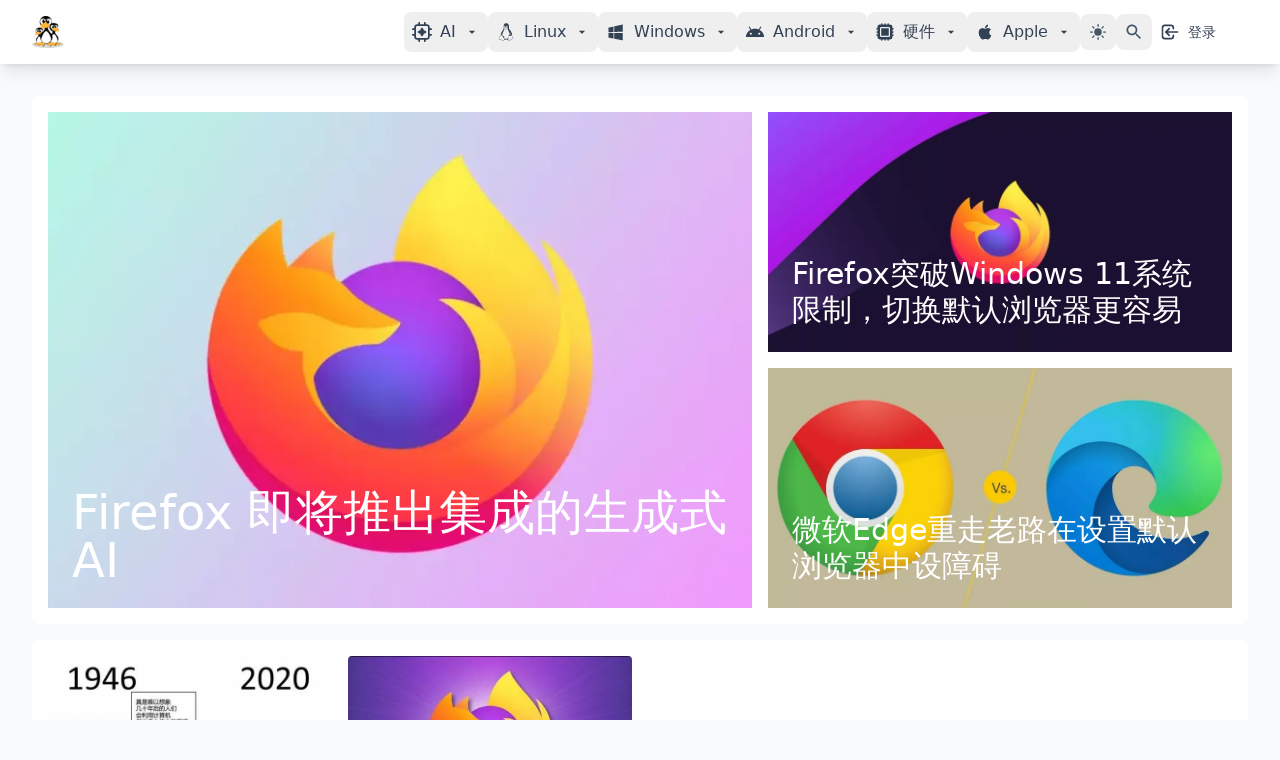

--- FILE ---
content_type: text/html; charset=utf-8
request_url: https://www.myfreax.com/tag/firefox/
body_size: 25221
content:
<!DOCTYPE html><html lang="zh"><head><meta charset="utf-8"><script async src="https://pagead2.googlesyndication.com/pagead/js/adsbygoogle.js?client=ca-pub-9716082213503633"></script><link fetchpriority="low" rel="apple-touch-icon" href="/assets/images/favicon-192.png?v=b299e0d51c"><link rel="icon" href="/favicon.ico" type="image/ico"><meta name="theme-color" content="#2ea1f2"><title>firefox - myfreax</title><meta name="HandheldFriendly" content="True"><meta name="viewport" content="width=device-width,initial-scale=1"><style>:root {--ghost-accent-color: #2563eb;}</style><script>document.documentElement.classList.add(localStorage.getItem('theme')|| "light");</script><style>*,:after,:before{--tw-border-spacing-x:0;--tw-border-spacing-y:0;--tw-translate-x:0;--tw-translate-y:0;--tw-rotate:0;--tw-skew-x:0;--tw-skew-y:0;--tw-scale-x:1;--tw-scale-y:1;--tw-pan-x: ;--tw-pan-y: ;--tw-pinch-zoom: ;--tw-scroll-snap-strictness:proximity;--tw-gradient-from-position: ;--tw-gradient-via-position: ;--tw-gradient-to-position: ;--tw-ordinal: ;--tw-slashed-zero: ;--tw-numeric-figure: ;--tw-numeric-spacing: ;--tw-numeric-fraction: ;--tw-ring-inset: ;--tw-ring-offset-width:0px;--tw-ring-offset-color:#fff;--tw-ring-color:rgba(59,130,246,.5);--tw-ring-offset-shadow:0 0 #0000;--tw-ring-shadow:0 0 #0000;--tw-shadow:0 0 #0000;--tw-shadow-colored:0 0 #0000;--tw-blur: ;--tw-brightness: ;--tw-contrast: ;--tw-grayscale: ;--tw-hue-rotate: ;--tw-invert: ;--tw-saturate: ;--tw-sepia: ;--tw-drop-shadow: ;--tw-backdrop-blur: ;--tw-backdrop-brightness: ;--tw-backdrop-contrast: ;--tw-backdrop-grayscale: ;--tw-backdrop-hue-rotate: ;--tw-backdrop-invert: ;--tw-backdrop-opacity: ;--tw-backdrop-saturate: ;--tw-backdrop-sepia: ;--tw-contain-size: ;--tw-contain-layout: ;--tw-contain-paint: ;--tw-contain-style: }::backdrop{--tw-border-spacing-x:0;--tw-border-spacing-y:0;--tw-translate-x:0;--tw-translate-y:0;--tw-rotate:0;--tw-skew-x:0;--tw-skew-y:0;--tw-scale-x:1;--tw-scale-y:1;--tw-pan-x: ;--tw-pan-y: ;--tw-pinch-zoom: ;--tw-scroll-snap-strictness:proximity;--tw-gradient-from-position: ;--tw-gradient-via-position: ;--tw-gradient-to-position: ;--tw-ordinal: ;--tw-slashed-zero: ;--tw-numeric-figure: ;--tw-numeric-spacing: ;--tw-numeric-fraction: ;--tw-ring-inset: ;--tw-ring-offset-width:0px;--tw-ring-offset-color:#fff;--tw-ring-color:rgba(59,130,246,.5);--tw-ring-offset-shadow:0 0 #0000;--tw-ring-shadow:0 0 #0000;--tw-shadow:0 0 #0000;--tw-shadow-colored:0 0 #0000;--tw-blur: ;--tw-brightness: ;--tw-contrast: ;--tw-grayscale: ;--tw-hue-rotate: ;--tw-invert: ;--tw-saturate: ;--tw-sepia: ;--tw-drop-shadow: ;--tw-backdrop-blur: ;--tw-backdrop-brightness: ;--tw-backdrop-contrast: ;--tw-backdrop-grayscale: ;--tw-backdrop-hue-rotate: ;--tw-backdrop-invert: ;--tw-backdrop-opacity: ;--tw-backdrop-saturate: ;--tw-backdrop-sepia: ;--tw-contain-size: ;--tw-contain-layout: ;--tw-contain-paint: ;--tw-contain-style: }*,:after,:before{border:0 solid #e5e7eb;box-sizing:border-box}:after,:before{--tw-content:""}:host,html{line-height:1.5;-webkit-text-size-adjust:100%;font-family:Inter,ui-sans-serif,system-ui;font-feature-settings:normal;font-variation-settings:normal;-moz-tab-size:4;-o-tab-size:4;tab-size:4;-webkit-tap-highlight-color:transparent}body{line-height:inherit;margin:0}hr{border-top-width:1px;color:inherit;height:0}abbr:where([title]){-webkit-text-decoration:underline dotted;text-decoration:underline dotted}h1,h2,h3,h4,h5,h6{font-size:inherit;font-weight:inherit}a{color:inherit;text-decoration:inherit}b,strong{font-weight:bolder}code,kbd,pre,samp{font-family:ui-monospace,SFMono-Regular;font-feature-settings:normal;font-size:1em;font-variation-settings:normal}small{font-size:80%}sub,sup{font-size:75%;line-height:0;position:relative;vertical-align:baseline}sub{bottom:-.25em}sup{top:-.5em}table{border-collapse:collapse;border-color:inherit;text-indent:0}button,input,optgroup,select,textarea{color:inherit;font-family:inherit;font-feature-settings:inherit;font-size:100%;font-variation-settings:inherit;font-weight:inherit;letter-spacing:inherit;line-height:inherit;margin:0;padding:0}button,select{text-transform:none}button,input:where([type=button]),input:where([type=reset]),input:where([type=submit]){-webkit-appearance:button;background-color:transparent;background-image:none}:-moz-focusring{outline:auto}:-moz-ui-invalid{box-shadow:none}progress{vertical-align:baseline}::-webkit-inner-spin-button,::-webkit-outer-spin-button{height:auto}[type=search]{-webkit-appearance:textfield;outline-offset:-2px}::-webkit-search-decoration{-webkit-appearance:none}::-webkit-file-upload-button{-webkit-appearance:button;font:inherit}summary{display:list-item}blockquote,dd,dl,figure,h1,h2,h3,h4,h5,h6,hr,p,pre{margin:0}fieldset{margin:0}fieldset,legend{padding:0}menu,ol,ul{list-style:none;margin:0;padding:0}dialog{padding:0}textarea{resize:vertical}input::-moz-placeholder,textarea::-moz-placeholder{color:#9ca3af;opacity:1}input::placeholder,textarea::placeholder{color:#9ca3af;opacity:1}[role=button],button{cursor:pointer}:disabled{cursor:default}audio,canvas,embed,iframe,img,object,svg,video{display:block;vertical-align:middle}img,video{height:auto;max-width:100%}[hidden]:where(:not([hidden=until-found])){display:none}.container{margin-left:auto;margin-right:auto;width:100%}@media (min-width:640px){.container{max-width:640px}}@media (min-width:768px){.container{max-width:768px}}@media (min-width:1024px){.container{max-width:1024px}}@media (min-width:1280px){.container{max-width:1280px}}@media (min-width:1536px){.container{max-width:1536px}}.sr-only{height:1px;margin:-1px;overflow:hidden;padding:0;position:absolute;width:1px;clip:rect(0,0,0,0);border-width:0;white-space:nowrap}.invisible{visibility:hidden}.static{position:static}.fixed{position:fixed}.absolute{position:absolute}.relative{position:relative}.sticky{position:sticky}.inset-0{inset:0}.-right-1{right:-.25rem}.-top-1{top:-.25rem}.bottom-0{bottom:0}.left-0{left:0}.left-1\/2{left:50%}.left-3{left:.75rem}.left-\[1px\]{left:1px}.left-full{left:100%}.right-0{right:0}.right-4{right:1rem}.top-0{top:0}.top-20{top:5rem}.top-3{top:.75rem}.top-4{top:1rem}.top-full{top:100%}.z-10{z-index:10}.z-30{z-index:30}.z-40{z-index:40}.z-50{z-index:50}.col-span-2{grid-column:span 2/span 2}.col-start-1{grid-column-start:1}.col-start-2{grid-column-start:2}.col-start-3{grid-column-start:3}.float-right{float:right}.mx-auto{margin-left:auto;margin-right:auto}.my-4{margin-bottom:1rem;margin-top:1rem}.mb-1{margin-bottom:.25rem}.mb-12{margin-bottom:3rem}.mb-2{margin-bottom:.5rem}.mb-3{margin-bottom:.75rem}.mb-4{margin-bottom:1rem}.mb-6{margin-bottom:1.5rem}.mb-8{margin-bottom:2rem}.mb-\[12px\]{margin-bottom:12px}.mb-\[28px\]{margin-bottom:28px}.mb-\[8px\]{margin-bottom:8px}.ml-1{margin-left:.25rem}.ml-2{margin-left:.5rem}.mr-1{margin-right:.25rem}.mr-2{margin-right:.5rem}.mr-3{margin-right:.75rem}.mr-\[6px\]{margin-right:6px}.mt-0{margin-top:0}.mt-0\.5{margin-top:.125rem}.mt-1{margin-top:.25rem}.mt-2{margin-top:.5rem}.mt-4{margin-top:1rem}.mt-6{margin-top:1.5rem}.mt-8{margin-top:2rem}.line-clamp-1{-webkit-line-clamp:1}.line-clamp-1,.line-clamp-2{display:-webkit-box;overflow:hidden;-webkit-box-orient:vertical}.line-clamp-2{-webkit-line-clamp:2}.line-clamp-3{display:-webkit-box;overflow:hidden;-webkit-box-orient:vertical;-webkit-line-clamp:3}.block{display:block}.inline-block{display:inline-block}.flex{display:flex}.inline-flex{display:inline-flex}.table{display:table}.grid{display:grid}.hidden{display:none}.aspect-video{aspect-ratio:16/9}.h-10{height:2.5rem}.h-12{height:3rem}.h-14{height:3.5rem}.h-16{height:4rem}.h-2{height:.5rem}.h-20{height:5rem}.h-3{height:.75rem}.h-32{height:8rem}.h-4{height:1rem}.h-40{height:10rem}.h-48{height:12rem}.h-5{height:1.25rem}.h-6{height:1.5rem}.h-60{height:15rem}.h-7{height:1.75rem}.h-72{height:18rem}.h-8{height:2rem}.h-\[60px\]{height:60px}.h-full{height:100%}.min-h-\[246px\]{min-height:246px}.w-10{width:2.5rem}.w-12{width:3rem}.w-14{width:3.5rem}.w-16{width:4rem}.w-2{width:.5rem}.w-20{width:5rem}.w-24{width:6rem}.w-28{width:7rem}.w-3{width:.75rem}.w-32{width:8rem}.w-4{width:1rem}.w-40{width:10rem}.w-48{width:12rem}.w-5{width:1.25rem}.w-6{width:1.5rem}.w-7{width:1.75rem}.w-8{width:2rem}.w-\[248px\]{width:248px}.w-\[60px\]{width:60px}.w-fit{width:-moz-fit-content;width:fit-content}.w-full{width:100%}.min-w-0{min-width:0}.max-w-24{max-width:6rem}.max-w-7xl{max-width:80rem}.max-w-md{max-width:28rem}.flex-1{flex:1 1 0%}.flex-shrink-0{flex-shrink:0}.table-auto{table-layout:auto}.border-collapse{border-collapse:collapse}.translate-x-0{--tw-translate-x:0px}.translate-x-0,.translate-x-2{transform:translate(var(--tw-translate-x),var(--tw-translate-y)) rotate(var(--tw-rotate)) skewX(var(--tw-skew-x)) skewY(var(--tw-skew-y)) scaleX(var(--tw-scale-x)) scaleY(var(--tw-scale-y))}.translate-x-2{--tw-translate-x:0.5rem}.translate-x-4{--tw-translate-x:1rem}.translate-x-4,.translate-x-5{transform:translate(var(--tw-translate-x),var(--tw-translate-y)) rotate(var(--tw-rotate)) skewX(var(--tw-skew-x)) skewY(var(--tw-skew-y)) scaleX(var(--tw-scale-x)) scaleY(var(--tw-scale-y))}.translate-x-5{--tw-translate-x:1.25rem}.translate-x-6{--tw-translate-x:1.5rem}.translate-x-6,.translate-x-full{transform:translate(var(--tw-translate-x),var(--tw-translate-y)) rotate(var(--tw-rotate)) skewX(var(--tw-skew-x)) skewY(var(--tw-skew-y)) scaleX(var(--tw-scale-x)) scaleY(var(--tw-scale-y))}.translate-x-full{--tw-translate-x:100%}.translate-y-0{--tw-translate-y:0px}.scale-95,.translate-y-0{transform:translate(var(--tw-translate-x),var(--tw-translate-y)) rotate(var(--tw-rotate)) skewX(var(--tw-skew-x)) skewY(var(--tw-skew-y)) scaleX(var(--tw-scale-x)) scaleY(var(--tw-scale-y))}.scale-95{--tw-scale-x:.95;--tw-scale-y:.95}.transform{transform:translate(var(--tw-translate-x),var(--tw-translate-y)) rotate(var(--tw-rotate)) skewX(var(--tw-skew-x)) skewY(var(--tw-skew-y)) scaleX(var(--tw-scale-x)) scaleY(var(--tw-scale-y))}.animate-\[pulse_0\.6s_0\.2s_linear_infinite\]{animation:pulse .6s linear .2s infinite}.animate-\[pulse_0\.6s_0\.4s_linear_infinite\]{animation:pulse .6s linear .4s infinite}.animate-\[pulse_0\.6s_linear_infinite\]{animation:pulse .6s linear infinite}@keyframes bounce{0%,to{animation-timing-function:cubic-bezier(.8,0,1,1);transform:translateY(-25%)}50%{animation-timing-function:cubic-bezier(0,0,.2,1);transform:none}}.animate-bounce{animation:bounce 1s infinite}@keyframes pulse{50%{opacity:.5;transform:scale(1.05)}0%,to{transform:scale(1)}}.animate-pulse{animation:pulse 2s ease-in-out infinite}@keyframes slideUp{0%{opacity:0;transform:translateY(10px)}to{opacity:1;transform:translateY(0)}}.animate-slide-up{animation:slideUp .3s ease-out}@keyframes spin{to{transform:rotate(1turn)}}.animate-spin{animation:spin 1s linear infinite}.cursor-not-allowed{cursor:not-allowed}.cursor-pointer{cursor:pointer}.select-none{-webkit-user-select:none;-moz-user-select:none;user-select:none}.resize{resize:both}.grid-cols-1{grid-template-columns:repeat(1,minmax(0,1fr))}.grid-cols-3{grid-template-columns:repeat(3,minmax(0,1fr))}.grid-cols-\[auto_auto_1fr\]{grid-template-columns:auto auto 1fr}.flex-col{flex-direction:column}.flex-wrap{flex-wrap:wrap}.place-content-center{place-content:center}.place-items-center{place-items:center}.items-start{align-items:flex-start}.items-end{align-items:flex-end}.items-center{align-items:center}.justify-end{justify-content:flex-end}.justify-center{justify-content:center}.justify-between{justify-content:space-between}.justify-evenly{justify-content:space-evenly}.gap-1{gap:.25rem}.gap-2{gap:.5rem}.gap-3{gap:.75rem}.gap-4{gap:1rem}.gap-6{gap:1.5rem}.gap-8{gap:2rem}.space-x-1>:not([hidden])~:not([hidden]){--tw-space-x-reverse:0;margin-left:calc(.25rem*(1 - var(--tw-space-x-reverse)));margin-right:calc(.25rem*var(--tw-space-x-reverse))}.space-x-2>:not([hidden])~:not([hidden]){--tw-space-x-reverse:0;margin-left:calc(.5rem*(1 - var(--tw-space-x-reverse)));margin-right:calc(.5rem*var(--tw-space-x-reverse))}.space-x-3>:not([hidden])~:not([hidden]){--tw-space-x-reverse:0;margin-left:calc(.75rem*(1 - var(--tw-space-x-reverse)));margin-right:calc(.75rem*var(--tw-space-x-reverse))}.space-x-4>:not([hidden])~:not([hidden]){--tw-space-x-reverse:0;margin-left:calc(1rem*(1 - var(--tw-space-x-reverse)));margin-right:calc(1rem*var(--tw-space-x-reverse))}.space-x-8>:not([hidden])~:not([hidden]){--tw-space-x-reverse:0;margin-left:calc(2rem*(1 - var(--tw-space-x-reverse)));margin-right:calc(2rem*var(--tw-space-x-reverse))}.space-y-2>:not([hidden])~:not([hidden]){--tw-space-y-reverse:0;margin-bottom:calc(.5rem*var(--tw-space-y-reverse));margin-top:calc(.5rem*(1 - var(--tw-space-y-reverse)))}.space-y-3>:not([hidden])~:not([hidden]){--tw-space-y-reverse:0;margin-bottom:calc(.75rem*var(--tw-space-y-reverse));margin-top:calc(.75rem*(1 - var(--tw-space-y-reverse)))}.space-y-4>:not([hidden])~:not([hidden]){--tw-space-y-reverse:0;margin-bottom:calc(1rem*var(--tw-space-y-reverse));margin-top:calc(1rem*(1 - var(--tw-space-y-reverse)))}.space-y-6>:not([hidden])~:not([hidden]){--tw-space-y-reverse:0;margin-bottom:calc(1.5rem*var(--tw-space-y-reverse));margin-top:calc(1.5rem*(1 - var(--tw-space-y-reverse)))}.space-y-8>:not([hidden])~:not([hidden]){--tw-space-y-reverse:0;margin-bottom:calc(2rem*var(--tw-space-y-reverse));margin-top:calc(2rem*(1 - var(--tw-space-y-reverse)))}.place-self-center{place-self:center}.justify-self-start{justify-self:start}.justify-self-end{justify-self:end}.overflow-hidden{overflow:hidden}.overflow-y-auto{overflow-y:auto}.truncate{overflow:hidden;text-overflow:ellipsis;white-space:nowrap}.rounded{border-radius:.25rem}.rounded-full{border-radius:9999px}.rounded-lg{border-radius:.5rem}.rounded-md{border-radius:.375rem}.rounded-b-lg{border-bottom-left-radius:.5rem;border-bottom-right-radius:.5rem}.rounded-t-lg{border-top-left-radius:.5rem;border-top-right-radius:.5rem}.rounded-t-xl{border-top-left-radius:.75rem;border-top-right-radius:.75rem}.border{border-width:1px}.border-2{border-width:2px}.border-b{border-bottom-width:1px}.border-b-2{border-bottom-width:2px}.border-b-4{border-bottom-width:4px}.border-t{border-top-width:1px}.border-none{border-style:none}.border-\[\#7b68ee\]{--tw-border-opacity:1;border-color:rgb(123 104 238/var(--tw-border-opacity,1))}.border-gray-200{--tw-border-opacity:1;border-color:rgb(229 231 235/var(--tw-border-opacity,1))}.border-gray-300{--tw-border-opacity:1;border-color:rgb(209 213 219/var(--tw-border-opacity,1))}.border-primary-600{--tw-border-opacity:1;border-color:rgb(37 99 235/var(--tw-border-opacity,1))}.border-secondary-100{--tw-border-opacity:1;border-color:rgb(241 245 249/var(--tw-border-opacity,1))}.border-secondary-200{--tw-border-opacity:1;border-color:rgb(226 232 240/var(--tw-border-opacity,1))}.border-secondary-300{--tw-border-opacity:1;border-color:rgb(203 213 225/var(--tw-border-opacity,1))}.border-secondary-800{--tw-border-opacity:1;border-color:rgb(30 41 59/var(--tw-border-opacity,1))}.border-slate-300{--tw-border-opacity:1;border-color:rgb(203 213 225/var(--tw-border-opacity,1))}.border-transparent{border-color:transparent}.bg-accent-50{--tw-bg-opacity:1;background-color:rgb(255 251 235/var(--tw-bg-opacity,1))}.bg-black{--tw-bg-opacity:1;background-color:rgb(0 0 0/var(--tw-bg-opacity,1))}.bg-black\/50{background-color:rgba(0,0,0,.5)}.bg-blue-50{--tw-bg-opacity:1;background-color:rgb(239 246 255/var(--tw-bg-opacity,1))}.bg-blue-500{--tw-bg-opacity:1;background-color:rgb(59 130 246/var(--tw-bg-opacity,1))}.bg-blue-600{--tw-bg-opacity:1;background-color:rgb(37 99 235/var(--tw-bg-opacity,1))}.bg-blue-700{--tw-bg-opacity:1;background-color:rgb(29 78 216/var(--tw-bg-opacity,1))}.bg-gray-100{--tw-bg-opacity:1;background-color:rgb(243 244 246/var(--tw-bg-opacity,1))}.bg-gray-200{--tw-bg-opacity:1;background-color:rgb(229 231 235/var(--tw-bg-opacity,1))}.bg-gray-50{--tw-bg-opacity:1;background-color:rgb(249 250 251/var(--tw-bg-opacity,1))}.bg-gray-500{--tw-bg-opacity:1;background-color:rgb(107 114 128/var(--tw-bg-opacity,1))}.bg-green-500{--tw-bg-opacity:1;background-color:rgb(34 197 94/var(--tw-bg-opacity,1))}.bg-indigo-500{--tw-bg-opacity:1;background-color:rgb(99 102 241/var(--tw-bg-opacity,1))}.bg-pink-500{--tw-bg-opacity:1;background-color:rgb(236 72 153/var(--tw-bg-opacity,1))}.bg-primary-100{--tw-bg-opacity:1;background-color:rgb(224 242 254/var(--tw-bg-opacity,1))}.bg-primary-50{--tw-bg-opacity:1;background-color:rgb(240 249 255/var(--tw-bg-opacity,1))}.bg-primary-600{--tw-bg-opacity:1;background-color:rgb(37 99 235/var(--tw-bg-opacity,1))}.bg-purple-500{--tw-bg-opacity:1;background-color:rgb(168 85 247/var(--tw-bg-opacity,1))}.bg-red-100{--tw-bg-opacity:1;background-color:rgb(254 226 226/var(--tw-bg-opacity,1))}.bg-red-50{--tw-bg-opacity:1;background-color:rgb(254 242 242/var(--tw-bg-opacity,1))}.bg-red-500{--tw-bg-opacity:1;background-color:rgb(239 68 68/var(--tw-bg-opacity,1))}.bg-secondary-50{--tw-bg-opacity:1;background-color:rgb(248 250 252/var(--tw-bg-opacity,1))}.bg-secondary-900{--tw-bg-opacity:1;background-color:rgb(15 23 42/var(--tw-bg-opacity,1))}.bg-slate-200{--tw-bg-opacity:1;background-color:rgb(226 232 240/var(--tw-bg-opacity,1))}.bg-white{--tw-bg-opacity:1;background-color:rgb(255 255 255/var(--tw-bg-opacity,1))}.bg-white\/80{background-color:hsla(0,0%,100%,.8)}.bg-white\/95{background-color:hsla(0,0%,100%,.95)}.bg-yellow-100{--tw-bg-opacity:1;background-color:rgb(254 249 195/var(--tw-bg-opacity,1))}.bg-yellow-500{--tw-bg-opacity:1;background-color:rgb(234 179 8/var(--tw-bg-opacity,1))}.bg-opacity-50{--tw-bg-opacity:0.5}.bg-custom-gradient{background-image:linear-gradient(180deg,transparent 25%,#000 90%)}.bg-gradient-to-br{background-image:linear-gradient(to bottom right,var(--tw-gradient-stops))}.bg-gradient-to-r{background-image:linear-gradient(to right,var(--tw-gradient-stops))}.from-blue-500{--tw-gradient-from:#3b82f6 var(--tw-gradient-from-position);--tw-gradient-to:rgba(59,130,246,0) var(--tw-gradient-to-position);--tw-gradient-stops:var(--tw-gradient-from),var(--tw-gradient-to)}.from-primary-400{--tw-gradient-from:#38bdf8 var(--tw-gradient-from-position);--tw-gradient-to:rgba(56,189,248,0) var(--tw-gradient-to-position);--tw-gradient-stops:var(--tw-gradient-from),var(--tw-gradient-to)}.to-blue-600,.to-primary-600{--tw-gradient-to:#2563eb var(--tw-gradient-to-position)}.fill-black\/50{fill:rgba(0,0,0,.5)}.fill-neutral-300\/100{fill:#d4d4d4}.stroke-black\/50{stroke:rgba(0,0,0,.5)}.object-contain{-o-object-fit:contain;object-fit:contain}.object-cover{-o-object-fit:cover;object-fit:cover}.object-center{-o-object-position:center;object-position:center}.p-1{padding:.25rem}.p-2{padding:.5rem}.p-3{padding:.75rem}.p-4{padding:1rem}.p-5{padding:1.25rem}.p-6{padding:1.5rem}.p-8{padding:2rem}.px-0{padding-left:0;padding-right:0}.px-1{padding-left:.25rem;padding-right:.25rem}.px-2{padding-left:.5rem;padding-right:.5rem}.px-2\.5{padding-left:.625rem;padding-right:.625rem}.px-3{padding-left:.75rem;padding-right:.75rem}.px-4{padding-left:1rem;padding-right:1rem}.px-5{padding-left:1.25rem;padding-right:1.25rem}.px-6{padding-left:1.5rem;padding-right:1.5rem}.py-0\.5{padding-bottom:.125rem;padding-top:.125rem}.py-1{padding-bottom:.25rem;padding-top:.25rem}.py-1\.5{padding-bottom:.375rem;padding-top:.375rem}.py-12{padding-bottom:3rem;padding-top:3rem}.py-2{padding-bottom:.5rem;padding-top:.5rem}.py-3{padding-bottom:.75rem;padding-top:.75rem}.py-4{padding-bottom:1rem;padding-top:1rem}.py-6{padding-bottom:1.5rem;padding-top:1.5rem}.py-8{padding-bottom:2rem;padding-top:2rem}.py-\[14px\]{padding-bottom:14px;padding-top:14px}.pb-1{padding-bottom:.25rem}.pb-2{padding-bottom:.5rem}.pb-6{padding-bottom:1.5rem}.pl-2{padding-left:.5rem}.pl-3{padding-left:.75rem}.pl-4{padding-left:1rem}.pr-0{padding-right:0}.pr-4{padding-right:1rem}.pt-2{padding-top:.5rem}.pt-4{padding-top:1rem}.pt-8{padding-top:2rem}.text-left{text-align:left}.text-center{text-align:center}.font-sans{font-family:Inter,ui-sans-serif,system-ui}.text-2xl{font-size:1.5rem;line-height:2rem}.text-3xl{font-size:1.875rem;line-height:2.25rem}.text-\[15px\]{font-size:15px}.text-base{font-size:1rem;line-height:1.5rem}.text-lg{font-size:1.125rem;line-height:1.75rem}.text-sm{font-size:.875rem;line-height:1.25rem}.text-xl{font-size:1.25rem;line-height:1.75rem}.text-xs{font-size:.75rem;line-height:1rem}.font-bold{font-weight:700}.font-medium{font-weight:500}.font-normal{font-weight:400}.font-semibold{font-weight:600}.capitalize{text-transform:capitalize}.italic{font-style:italic}.not-italic{font-style:normal}.leading-none{line-height:1}.leading-normal{line-height:1.5}.leading-tight{line-height:1.25}.tracking-tight{letter-spacing:-.025em}.tracking-wide{letter-spacing:.05em}.text-\[\#2196f3\]{--tw-text-opacity:1;color:rgb(33 150 243/var(--tw-text-opacity,1))}.text-\[\#4caf50\]{--tw-text-opacity:1;color:rgb(76 175 80/var(--tw-text-opacity,1))}.text-\[\#7b68ee\]{--tw-text-opacity:1;color:rgb(123 104 238/var(--tw-text-opacity,1))}.text-\[\#f39c12\]{--tw-text-opacity:1;color:rgb(243 156 18/var(--tw-text-opacity,1))}.text-\[\#ff5722\]{--tw-text-opacity:1;color:rgb(255 87 34/var(--tw-text-opacity,1))}.text-\[rgba\(0\2c 0\2c 0\2c 0\.4\)\]{color:rgba(0,0,0,.4)}.text-accent-600{--tw-text-opacity:1;color:rgb(217 119 6/var(--tw-text-opacity,1))}.text-black{--tw-text-opacity:1;color:rgb(0 0 0/var(--tw-text-opacity,1))}.text-blue-600{--tw-text-opacity:1;color:rgb(37 99 235/var(--tw-text-opacity,1))}.text-gray-200{--tw-text-opacity:1;color:rgb(229 231 235/var(--tw-text-opacity,1))}.text-gray-300{--tw-text-opacity:1;color:rgb(209 213 219/var(--tw-text-opacity,1))}.text-gray-400{--tw-text-opacity:1;color:rgb(156 163 175/var(--tw-text-opacity,1))}.text-gray-500{--tw-text-opacity:1;color:rgb(107 114 128/var(--tw-text-opacity,1))}.text-gray-600{--tw-text-opacity:1;color:rgb(75 85 99/var(--tw-text-opacity,1))}.text-gray-700{--tw-text-opacity:1;color:rgb(55 65 81/var(--tw-text-opacity,1))}.text-gray-800{--tw-text-opacity:1;color:rgb(31 41 55/var(--tw-text-opacity,1))}.text-gray-900{--tw-text-opacity:1;color:rgb(17 24 39/var(--tw-text-opacity,1))}.text-neutral-600{--tw-text-opacity:1;color:rgb(82 82 82/var(--tw-text-opacity,1))}.text-primary-600{--tw-text-opacity:1;color:rgb(37 99 235/var(--tw-text-opacity,1))}.text-primary-800{--tw-text-opacity:1;color:rgb(30 64 175/var(--tw-text-opacity,1))}.text-red-300{--tw-text-opacity:1;color:rgb(252 165 165/var(--tw-text-opacity,1))}.text-red-600{--tw-text-opacity:1;color:rgb(220 38 38/var(--tw-text-opacity,1))}.text-secondary-300{--tw-text-opacity:1;color:rgb(203 213 225/var(--tw-text-opacity,1))}.text-secondary-400{--tw-text-opacity:1;color:rgb(148 163 184/var(--tw-text-opacity,1))}.text-secondary-500{--tw-text-opacity:1;color:rgb(100 116 139/var(--tw-text-opacity,1))}.text-secondary-600{--tw-text-opacity:1;color:rgb(71 85 105/var(--tw-text-opacity,1))}.text-secondary-700{--tw-text-opacity:1;color:rgb(51 65 85/var(--tw-text-opacity,1))}.text-secondary-800{--tw-text-opacity:1;color:rgb(30 41 59/var(--tw-text-opacity,1))}.text-secondary-900{--tw-text-opacity:1;color:rgb(15 23 42/var(--tw-text-opacity,1))}.text-transparent{color:transparent}.text-white{--tw-text-opacity:1;color:rgb(255 255 255/var(--tw-text-opacity,1))}.text-yellow-300{--tw-text-opacity:1;color:rgb(253 224 71/var(--tw-text-opacity,1))}.text-yellow-400{--tw-text-opacity:1;color:rgb(250 204 21/var(--tw-text-opacity,1))}.text-yellow-500{--tw-text-opacity:1;color:rgb(234 179 8/var(--tw-text-opacity,1))}.text-yellow-600{--tw-text-opacity:1;color:rgb(202 138 4/var(--tw-text-opacity,1))}.underline{text-decoration-line:underline}.antialiased{-webkit-font-smoothing:antialiased;-moz-osx-font-smoothing:grayscale}.opacity-0{opacity:0}.opacity-100{opacity:1}.opacity-25{opacity:.25}.opacity-30{opacity:.3}.opacity-50{opacity:.5}.opacity-75{opacity:.75}.shadow{--tw-shadow:0 1px 3px 0 rgba(0,0,0,.1),0 1px 2px -1px rgba(0,0,0,.1);--tw-shadow-colored:0 1px 3px 0 var(--tw-shadow-color),0 1px 2px -1px var(--tw-shadow-color)}.shadow,.shadow-2xl{box-shadow:var(--tw-ring-offset-shadow,0 0 #0000),var(--tw-ring-shadow,0 0 #0000),var(--tw-shadow)}.shadow-2xl{--tw-shadow:0 25px 50px -12px rgba(0,0,0,.25);--tw-shadow-colored:0 25px 50px -12px var(--tw-shadow-color)}.shadow-lg{--tw-shadow:0 10px 15px -3px rgba(0,0,0,.1),0 4px 6px -4px rgba(0,0,0,.1);--tw-shadow-colored:0 10px 15px -3px var(--tw-shadow-color),0 4px 6px -4px var(--tw-shadow-color)}.shadow-lg,.shadow-md{box-shadow:var(--tw-ring-offset-shadow,0 0 #0000),var(--tw-ring-shadow,0 0 #0000),var(--tw-shadow)}.shadow-md{--tw-shadow:0 4px 6px -1px rgba(0,0,0,.1),0 2px 4px -2px rgba(0,0,0,.1);--tw-shadow-colored:0 4px 6px -1px var(--tw-shadow-color),0 2px 4px -2px var(--tw-shadow-color)}.shadow-sm{--tw-shadow:0 1px 2px 0 rgba(0,0,0,.05);--tw-shadow-colored:0 1px 2px 0 var(--tw-shadow-color)}.shadow-sm,.shadow-xl{box-shadow:var(--tw-ring-offset-shadow,0 0 #0000),var(--tw-ring-shadow,0 0 #0000),var(--tw-shadow)}.shadow-xl{--tw-shadow:0 20px 25px -5px rgba(0,0,0,.1),0 8px 10px -6px rgba(0,0,0,.1);--tw-shadow-colored:0 20px 25px -5px var(--tw-shadow-color),0 8px 10px -6px var(--tw-shadow-color)}.shadow-\[\#82E0AA\]\/25{--tw-shadow-color:rgba(130,224,170,.25);--tw-shadow:var(--tw-shadow-colored)}.outline-none{outline:2px solid transparent;outline-offset:2px}.ring-1{--tw-ring-offset-shadow:var(--tw-ring-inset) 0 0 0 var(--tw-ring-offset-width) var(--tw-ring-offset-color);--tw-ring-shadow:var(--tw-ring-inset) 0 0 0 calc(1px + var(--tw-ring-offset-width)) var(--tw-ring-color);box-shadow:var(--tw-ring-offset-shadow),var(--tw-ring-shadow),var(--tw-shadow,0 0 #0000)}.ring-black{--tw-ring-opacity:1;--tw-ring-color:rgb(0 0 0/var(--tw-ring-opacity,1))}.ring-black\/5{--tw-ring-color:rgba(0,0,0,.05)}.filter{filter:var(--tw-blur) var(--tw-brightness) var(--tw-contrast) var(--tw-grayscale) var(--tw-hue-rotate) var(--tw-invert) var(--tw-saturate) var(--tw-sepia) var(--tw-drop-shadow)}.backdrop-blur-md{--tw-backdrop-blur:blur(12px)}.backdrop-blur-md,.backdrop-blur-sm{-webkit-backdrop-filter:var(--tw-backdrop-blur) var(--tw-backdrop-brightness) var(--tw-backdrop-contrast) var(--tw-backdrop-grayscale) var(--tw-backdrop-hue-rotate) var(--tw-backdrop-invert) var(--tw-backdrop-opacity) var(--tw-backdrop-saturate) var(--tw-backdrop-sepia);backdrop-filter:var(--tw-backdrop-blur) var(--tw-backdrop-brightness) var(--tw-backdrop-contrast) var(--tw-backdrop-grayscale) var(--tw-backdrop-hue-rotate) var(--tw-backdrop-invert) var(--tw-backdrop-opacity) var(--tw-backdrop-saturate) var(--tw-backdrop-sepia)}.backdrop-blur-sm{--tw-backdrop-blur:blur(4px)}.transition{transition-duration:.15s;transition-property:color,background-color,border-color,text-decoration-color,fill,stroke,opacity,box-shadow,transform,filter,-webkit-backdrop-filter;transition-property:color,background-color,border-color,text-decoration-color,fill,stroke,opacity,box-shadow,transform,filter,backdrop-filter;transition-property:color,background-color,border-color,text-decoration-color,fill,stroke,opacity,box-shadow,transform,filter,backdrop-filter,-webkit-backdrop-filter;transition-timing-function:cubic-bezier(.4,0,.2,1)}.transition-all{transition-duration:.15s;transition-property:all;transition-timing-function:cubic-bezier(.4,0,.2,1)}.transition-colors{transition-duration:.15s;transition-property:color,background-color,border-color,text-decoration-color,fill,stroke;transition-timing-function:cubic-bezier(.4,0,.2,1)}.transition-opacity{transition-duration:.15s;transition-property:opacity;transition-timing-function:cubic-bezier(.4,0,.2,1)}.transition-transform{transition-duration:.15s;transition-property:transform;transition-timing-function:cubic-bezier(.4,0,.2,1)}.duration-200{transition-duration:.2s}.duration-300{transition-duration:.3s}.ease-in-out{transition-timing-function:cubic-bezier(.4,0,.2,1)}.ease-linear{transition-timing-function:linear}.ease-out{transition-timing-function:cubic-bezier(0,0,.2,1)}.first-letter\:uppercase:first-letter{text-transform:uppercase}.hover\:scale-110:hover{--tw-scale-x:1.1;--tw-scale-y:1.1;transform:translate(var(--tw-translate-x),var(--tw-translate-y)) rotate(var(--tw-rotate)) skewX(var(--tw-skew-x)) skewY(var(--tw-skew-y)) scaleX(var(--tw-scale-x)) scaleY(var(--tw-scale-y))}.hover\:border-blue-400:hover{--tw-border-opacity:1;border-color:rgb(96 165 250/var(--tw-border-opacity,1))}.hover\:border-secondary-300:hover{--tw-border-opacity:1;border-color:rgb(203 213 225/var(--tw-border-opacity,1))}.hover\:bg-blue-700:hover{--tw-bg-opacity:1;background-color:rgb(29 78 216/var(--tw-bg-opacity,1))}.hover\:bg-gray-100:hover{--tw-bg-opacity:1;background-color:rgb(243 244 246/var(--tw-bg-opacity,1))}.hover\:bg-gray-50:hover{--tw-bg-opacity:1;background-color:rgb(249 250 251/var(--tw-bg-opacity,1))}.hover\:bg-primary-100:hover{--tw-bg-opacity:1;background-color:rgb(224 242 254/var(--tw-bg-opacity,1))}.hover\:bg-primary-200:hover{--tw-bg-opacity:1;background-color:rgb(186 230 253/var(--tw-bg-opacity,1))}.hover\:bg-primary-50:hover{--tw-bg-opacity:1;background-color:rgb(240 249 255/var(--tw-bg-opacity,1))}.hover\:bg-primary-50\/80:hover{background-color:rgba(240,249,255,.8)}.hover\:bg-primary-700:hover{--tw-bg-opacity:1;background-color:rgb(29 78 216/var(--tw-bg-opacity,1))}.hover\:bg-red-100:hover{--tw-bg-opacity:1;background-color:rgb(254 226 226/var(--tw-bg-opacity,1))}.hover\:bg-secondary-100:hover{--tw-bg-opacity:1;background-color:rgb(241 245 249/var(--tw-bg-opacity,1))}.hover\:from-blue-600:hover{--tw-gradient-from:#2563eb var(--tw-gradient-from-position);--tw-gradient-to:rgba(37,99,235,0) var(--tw-gradient-to-position);--tw-gradient-stops:var(--tw-gradient-from),var(--tw-gradient-to)}.hover\:to-blue-700:hover{--tw-gradient-to:#1d4ed8 var(--tw-gradient-to-position)}.hover\:text-accent-600:hover{--tw-text-opacity:1;color:rgb(217 119 6/var(--tw-text-opacity,1))}.hover\:text-blue-600:hover{--tw-text-opacity:1;color:rgb(37 99 235/var(--tw-text-opacity,1))}.hover\:text-blue-800:hover{--tw-text-opacity:1;color:rgb(30 64 175/var(--tw-text-opacity,1))}.hover\:text-gray-400:hover{--tw-text-opacity:1;color:rgb(156 163 175/var(--tw-text-opacity,1))}.hover\:text-gray-700:hover{--tw-text-opacity:1;color:rgb(55 65 81/var(--tw-text-opacity,1))}.hover\:text-green-600:hover{--tw-text-opacity:1;color:rgb(22 163 74/var(--tw-text-opacity,1))}.hover\:text-primary-600:hover{--tw-text-opacity:1;color:rgb(37 99 235/var(--tw-text-opacity,1))}.hover\:text-primary-700:hover{--tw-text-opacity:1;color:rgb(29 78 216/var(--tw-text-opacity,1))}.hover\:text-secondary-50:hover{--tw-text-opacity:1;color:rgb(248 250 252/var(--tw-text-opacity,1))}.hover\:text-secondary-700:hover{--tw-text-opacity:1;color:rgb(51 65 85/var(--tw-text-opacity,1))}.hover\:opacity-90:hover{opacity:.9}.hover\:shadow-lg:hover{--tw-shadow:0 10px 15px -3px rgba(0,0,0,.1),0 4px 6px -4px rgba(0,0,0,.1);--tw-shadow-colored:0 10px 15px -3px var(--tw-shadow-color),0 4px 6px -4px var(--tw-shadow-color);box-shadow:var(--tw-ring-offset-shadow,0 0 #0000),var(--tw-ring-shadow,0 0 #0000),var(--tw-shadow)}.focus\:border-transparent:focus{border-color:transparent}.focus\:bg-primary-50:focus{--tw-bg-opacity:1;background-color:rgb(240 249 255/var(--tw-bg-opacity,1))}.focus\:text-primary-600:focus{--tw-text-opacity:1;color:rgb(37 99 235/var(--tw-text-opacity,1))}.focus\:outline-none:focus{outline:2px solid transparent;outline-offset:2px}.focus\:ring-1:focus{--tw-ring-offset-shadow:var(--tw-ring-inset) 0 0 0 var(--tw-ring-offset-width) var(--tw-ring-offset-color);--tw-ring-shadow:var(--tw-ring-inset) 0 0 0 calc(1px + var(--tw-ring-offset-width)) var(--tw-ring-color);box-shadow:var(--tw-ring-offset-shadow),var(--tw-ring-shadow),var(--tw-shadow,0 0 #0000)}.focus\:ring-blue-500:focus{--tw-ring-opacity:1;--tw-ring-color:rgb(59 130 246/var(--tw-ring-opacity,1))}.focus\:ring-gray-500:focus{--tw-ring-opacity:1;--tw-ring-color:rgb(107 114 128/var(--tw-ring-opacity,1))}.focus\:ring-offset-2:focus{--tw-ring-offset-width:2px}.group:focus-within .group-focus-within\:opacity-100{opacity:1}.group:hover .group-hover\:visible,.group\/level2:hover .group-hover\/level2\:visible{visibility:visible}.group:hover .group-hover\:block{display:block}.group\/item:hover .group-hover\/item\:translate-x-1{--tw-translate-x:0.25rem}.group\/item:hover .group-hover\/item\:translate-x-1,.group\/level2:hover .group-hover\/level2\:translate-x-0{transform:translate(var(--tw-translate-x),var(--tw-translate-y)) rotate(var(--tw-rotate)) skewX(var(--tw-skew-x)) skewY(var(--tw-skew-y)) scaleX(var(--tw-scale-x)) scaleY(var(--tw-scale-y))}.group\/level2:hover .group-hover\/level2\:translate-x-0{--tw-translate-x:0px}.group\/level2:hover .group-hover\/level2\:translate-x-1{--tw-translate-x:0.25rem}.group:hover .group-hover\:-translate-x-1,.group\/level2:hover .group-hover\/level2\:translate-x-1{transform:translate(var(--tw-translate-x),var(--tw-translate-y)) rotate(var(--tw-rotate)) skewX(var(--tw-skew-x)) skewY(var(--tw-skew-y)) scaleX(var(--tw-scale-x)) scaleY(var(--tw-scale-y))}.group:hover .group-hover\:-translate-x-1{--tw-translate-x:-0.25rem}.group:hover .group-hover\:translate-x-1{--tw-translate-x:0.25rem}.group:hover .group-hover\:rotate-180,.group:hover .group-hover\:translate-x-1{transform:translate(var(--tw-translate-x),var(--tw-translate-y)) rotate(var(--tw-rotate)) skewX(var(--tw-skew-x)) skewY(var(--tw-skew-y)) scaleX(var(--tw-scale-x)) scaleY(var(--tw-scale-y))}.group:hover .group-hover\:rotate-180{--tw-rotate:180deg}.group\/bookmark:hover .group-hover\/bookmark\:fill-current,.group\/comment:hover .group-hover\/comment\:fill-current,.group\/like:hover .group-hover\/like\:fill-current{fill:currentColor}.group:hover .group-hover\:fill-black\/75{fill:rgba(0,0,0,.75)}.group:hover .group-hover\:fill-current{fill:currentColor}.group:hover .group-hover\:text-primary-600{--tw-text-opacity:1;color:rgb(37 99 235/var(--tw-text-opacity,1))}.group:hover .group-hover\:opacity-100,.group\/level2:hover .group-hover\/level2\:opacity-100{opacity:1}.dark\:border-primary-400:is(.dark *){--tw-border-opacity:1;border-color:rgb(56 189 248/var(--tw-border-opacity,1))}.dark\:border-secondary-200:is(.dark *){--tw-border-opacity:1;border-color:rgb(226 232 240/var(--tw-border-opacity,1))}.dark\:border-secondary-600:is(.dark *){--tw-border-opacity:1;border-color:rgb(71 85 105/var(--tw-border-opacity,1))}.dark\:border-secondary-700:is(.dark *){--tw-border-opacity:1;border-color:rgb(51 65 85/var(--tw-border-opacity,1))}.dark\:bg-blue-900\/20:is(.dark *){background-color:rgba(30,58,138,.2)}.dark\:bg-gray-800:is(.dark *){--tw-bg-opacity:1;background-color:rgb(31 41 55/var(--tw-bg-opacity,1))}.dark\:bg-gray-800\/95:is(.dark *){background-color:rgba(31,41,55,.95)}.dark\:bg-gray-900:is(.dark *){--tw-bg-opacity:1;background-color:rgb(17 24 39/var(--tw-bg-opacity,1))}.dark\:bg-gray-900\/80:is(.dark *){background-color:rgba(17,24,39,.8)}.dark\:bg-primary-900:is(.dark *){--tw-bg-opacity:1;background-color:rgb(30 58 138/var(--tw-bg-opacity,1))}.dark\:bg-secondary-700:is(.dark *){--tw-bg-opacity:1;background-color:rgb(51 65 85/var(--tw-bg-opacity,1))}.dark\:bg-secondary-800:is(.dark *){--tw-bg-opacity:1;background-color:rgb(30 41 59/var(--tw-bg-opacity,1))}.dark\:bg-secondary-900:is(.dark *){--tw-bg-opacity:1;background-color:rgb(15 23 42/var(--tw-bg-opacity,1))}.dark\:bg-slate-400:is(.dark *){--tw-bg-opacity:1;background-color:rgb(148 163 184/var(--tw-bg-opacity,1))}.dark\:fill-white\/60:is(.dark *){fill:hsla(0,0%,100%,.6)}.dark\:fill-white\/70:is(.dark *){fill:hsla(0,0%,100%,.7)}.dark\:stroke-white\/60:is(.dark *){stroke:hsla(0,0%,100%,.6)}.dark\:text-\[rgba\(255\2c 255\2c 255\2c 0\.5\)\]:is(.dark *){color:hsla(0,0%,100%,.5)}.dark\:text-blue-400:is(.dark *){--tw-text-opacity:1;color:rgb(96 165 250/var(--tw-text-opacity,1))}.dark\:text-gray-100:is(.dark *){--tw-text-opacity:1;color:rgb(243 244 246/var(--tw-text-opacity,1))}.dark\:text-gray-200:is(.dark *){--tw-text-opacity:1;color:rgb(229 231 235/var(--tw-text-opacity,1))}.dark\:text-gray-300:is(.dark *){--tw-text-opacity:1;color:rgb(209 213 219/var(--tw-text-opacity,1))}.dark\:text-gray-400:is(.dark *){--tw-text-opacity:1;color:rgb(156 163 175/var(--tw-text-opacity,1))}.dark\:text-primary-400:is(.dark *){--tw-text-opacity:1;color:rgb(56 189 248/var(--tw-text-opacity,1))}.dark\:text-secondary-100:is(.dark *){--tw-text-opacity:1;color:rgb(241 245 249/var(--tw-text-opacity,1))}.dark\:text-secondary-300:is(.dark *){--tw-text-opacity:1;color:rgb(203 213 225/var(--tw-text-opacity,1))}.dark\:text-secondary-400:is(.dark *){--tw-text-opacity:1;color:rgb(148 163 184/var(--tw-text-opacity,1))}.dark\:text-secondary-600:is(.dark *){--tw-text-opacity:1;color:rgb(71 85 105/var(--tw-text-opacity,1))}.dark\:text-slate-200:is(.dark *){--tw-text-opacity:1;color:rgb(226 232 240/var(--tw-text-opacity,1))}.dark\:text-white:is(.dark *){--tw-text-opacity:1;color:rgb(255 255 255/var(--tw-text-opacity,1))}.dark\:shadow-gray-800\/50:is(.dark *){--tw-shadow-color:rgba(31,41,55,.5);--tw-shadow:var(--tw-shadow-colored)}.dark\:shadow-gray-900\/50:is(.dark *){--tw-shadow-color:rgba(17,24,39,.5);--tw-shadow:var(--tw-shadow-colored)}.dark\:ring-gray-700:is(.dark *){--tw-ring-opacity:1;--tw-ring-color:rgb(55 65 81/var(--tw-ring-opacity,1))}.dark\:ring-secondary-600:is(.dark *){--tw-ring-opacity:1;--tw-ring-color:rgb(71 85 105/var(--tw-ring-opacity,1))}.dark\:hover\:border-secondary-600:hover:is(.dark *){--tw-border-opacity:1;border-color:rgb(71 85 105/var(--tw-border-opacity,1))}.dark\:hover\:bg-gray-700:hover:is(.dark *){--tw-bg-opacity:1;background-color:rgb(55 65 81/var(--tw-bg-opacity,1))}.dark\:hover\:bg-gray-700\/80:hover:is(.dark *){background-color:rgba(55,65,81,.8)}.dark\:hover\:bg-gray-800:hover:is(.dark *){--tw-bg-opacity:1;background-color:rgb(31 41 55/var(--tw-bg-opacity,1))}.dark\:hover\:bg-primary-400:hover:is(.dark *){--tw-bg-opacity:1;background-color:rgb(56 189 248/var(--tw-bg-opacity,1))}.dark\:hover\:bg-secondary-700:hover:is(.dark *){--tw-bg-opacity:1;background-color:rgb(51 65 85/var(--tw-bg-opacity,1))}.dark\:hover\:text-accent-400:hover:is(.dark *){--tw-text-opacity:1;color:rgb(251 191 36/var(--tw-text-opacity,1))}.dark\:hover\:text-gray-200:hover:is(.dark *){--tw-text-opacity:1;color:rgb(229 231 235/var(--tw-text-opacity,1))}.dark\:hover\:text-green-400:hover:is(.dark *){--tw-text-opacity:1;color:rgb(74 222 128/var(--tw-text-opacity,1))}.dark\:hover\:text-primary-300:hover:is(.dark *){--tw-text-opacity:1;color:rgb(125 211 252/var(--tw-text-opacity,1))}.dark\:hover\:text-primary-400:hover:is(.dark *){--tw-text-opacity:1;color:rgb(56 189 248/var(--tw-text-opacity,1))}.dark\:hover\:text-secondary-300:hover:is(.dark *){--tw-text-opacity:1;color:rgb(203 213 225/var(--tw-text-opacity,1))}.dark\:hover\:text-secondary-50:hover:is(.dark *){--tw-text-opacity:1;color:rgb(248 250 252/var(--tw-text-opacity,1))}.dark\:focus\:bg-gray-700:focus:is(.dark *){--tw-bg-opacity:1;background-color:rgb(55 65 81/var(--tw-bg-opacity,1))}.dark\:focus\:bg-gray-800:focus:is(.dark *){--tw-bg-opacity:1;background-color:rgb(31 41 55/var(--tw-bg-opacity,1))}.dark\:focus\:text-primary-400:focus:is(.dark *){--tw-text-opacity:1;color:rgb(56 189 248/var(--tw-text-opacity,1))}.dark\:focus\:ring-offset-gray-800:focus:is(.dark *){--tw-ring-offset-color:#1f2937}.dark\:focus\:ring-offset-gray-900:focus:is(.dark *){--tw-ring-offset-color:#111827}.dark\:focus\:ring-offset-secondary-800:focus:is(.dark *){--tw-ring-offset-color:#1e293b}.dark\:focus\:ring-offset-secondary-900:focus:is(.dark *){--tw-ring-offset-color:#0f172a}.group:hover .dark\:group-hover\:fill-white\/75:is(.dark *){fill:hsla(0,0%,100%,.75)}.group:hover .dark\:group-hover\:text-primary-400:is(.dark *){--tw-text-opacity:1;color:rgb(56 189 248/var(--tw-text-opacity,1))}@media (min-width:640px){.sm\:col-span-1{grid-column:span 1/span 1}.sm\:mx-1{margin-left:.25rem;margin-right:.25rem}.sm\:mx-2{margin-left:.5rem;margin-right:.5rem}.sm\:inline{display:inline}.sm\:max-w-screen-sm{max-width:640px}.sm\:grid-cols-2{grid-template-columns:repeat(2,minmax(0,1fr))}.sm\:p-8{padding:2rem}.sm\:px-5{padding-left:1.25rem;padding-right:1.25rem}.sm\:px-6{padding-left:1.5rem;padding-right:1.5rem}.sm\:px-8{padding-left:2rem;padding-right:2rem}.sm\:py-10{padding-bottom:2.5rem;padding-top:2.5rem}.sm\:py-3{padding-bottom:.75rem;padding-top:.75rem}}@media (min-width:768px){.md\:col-span-1{grid-column:span 1/span 1}.md\:h-14{height:3.5rem}.md\:h-96{height:24rem}.md\:w-14{width:3.5rem}.md\:grid-cols-2{grid-template-columns:repeat(2,minmax(0,1fr))}.md\:grid-cols-4{grid-template-columns:repeat(4,minmax(0,1fr))}.md\:flex-row{flex-direction:row}.md\:text-4xl{font-size:2.25rem;line-height:2.5rem}}@media (min-width:1024px){.lg\:invisible{visibility:hidden}.lg\:absolute{position:absolute}.lg\:left-0{left:0}.lg\:col-span-1{grid-column:span 1/span 1}.lg\:col-span-2{grid-column:span 2/span 2}.lg\:col-span-3{grid-column:span 3/span 3}.lg\:row-span-3{grid-row:span 3/span 3}.lg\:row-span-4{grid-row:span 4/span 4}.lg\:row-span-6{grid-row:span 6/span 6}.lg\:mt-2{margin-top:.5rem}.lg\:block{display:block}.lg\:inline{display:inline}.lg\:flex{display:flex}.lg\:hidden{display:none}.lg\:h-\[496px\]{height:496px}.lg\:w-48{width:12rem}.lg\:grid-cols-3{grid-template-columns:repeat(3,minmax(0,1fr))}.lg\:grid-cols-4{grid-template-columns:repeat(4,minmax(0,1fr))}.lg\:grid-cols-5{grid-template-columns:repeat(5,minmax(0,1fr))}.lg\:grid-cols-\[auto_1fr_auto\]{grid-template-columns:auto 1fr auto}.lg\:flex-row{flex-direction:row}.lg\:items-center{align-items:center}.lg\:gap-2{gap:.5rem}.lg\:rounded-lg{border-radius:.5rem}.lg\:p-6{padding:1.5rem}.lg\:px-8{padding-left:2rem;padding-right:2rem}.lg\:py-2{padding-bottom:.5rem;padding-top:.5rem}.lg\:pl-0{padding-left:0}.lg\:text-3xl{font-size:1.875rem;line-height:2.25rem}.lg\:text-5xl{font-size:3rem;line-height:1}.lg\:opacity-0{opacity:0}.lg\:shadow-lg{--tw-shadow:0 10px 15px -3px rgba(0,0,0,.1),0 4px 6px -4px rgba(0,0,0,.1);--tw-shadow-colored:0 10px 15px -3px var(--tw-shadow-color),0 4px 6px -4px var(--tw-shadow-color);box-shadow:var(--tw-ring-offset-shadow,0 0 #0000),var(--tw-ring-shadow,0 0 #0000),var(--tw-shadow)}.lg\:ring-1{--tw-ring-offset-shadow:var(--tw-ring-inset) 0 0 0 var(--tw-ring-offset-width) var(--tw-ring-offset-color);--tw-ring-shadow:var(--tw-ring-inset) 0 0 0 calc(1px + var(--tw-ring-offset-width)) var(--tw-ring-color);box-shadow:var(--tw-ring-offset-shadow),var(--tw-ring-shadow),var(--tw-shadow,0 0 #0000)}.lg\:ring-black{--tw-ring-opacity:1;--tw-ring-color:rgb(0 0 0/var(--tw-ring-opacity,1))}.lg\:ring-opacity-5{--tw-ring-opacity:0.05}.group:focus-within .lg\:group-focus-within\:visible{visibility:visible}.group:hover .lg\:group-hover\:visible{visibility:visible}.group:hover .lg\:group-hover\:opacity-100{opacity:1}.dark\:lg\:shadow-gray-900\/50:is(.dark *){--tw-shadow-color:rgba(17,24,39,.5);--tw-shadow:var(--tw-shadow-colored)}.dark\:lg\:ring-gray-700:is(.dark *){--tw-ring-opacity:1;--tw-ring-color:rgb(55 65 81/var(--tw-ring-opacity,1))}}.gh-post-upgrade-cta{align-items:center;color:#fff;display:flex;flex-direction:column;font-family:-apple-system,BlinkMacSystemFont,Segoe UI,Roboto,Oxygen,Ubuntu,Cantarell,Open Sans,Helvetica Neue,sans-serif;font-size:16px;text-align:center;width:100%}.gh-post-upgrade-cta-content{border-radius:8px;padding:40px 4vw}.gh-post-upgrade-cta h2{color:#fff;font-size:28px;letter-spacing:-.2px;margin:0;padding:0}.gh-post-upgrade-cta p{margin:20px 0 0;padding:0}.gh-post-upgrade-cta small{font-size:16px;letter-spacing:-.2px}.gh-post-upgrade-cta a{cursor:pointer;font-weight:500}.gh-post-upgrade-cta a,.gh-post-upgrade-cta a:hover{box-shadow:none;color:#fff;text-decoration:underline}.gh-post-upgrade-cta a:hover{opacity:.8}.gh-post-upgrade-cta a.gh-btn{background:#fff;border-radius:4px;display:block;font-size:16px;font-weight:600;margin:28px 0 0;padding:8px 18px;text-decoration:none}.gh-post-upgrade-cta a.gh-btn:hover{opacity:.92}#search.loading{pointer-events:none}#search.loading i,#search.loading span,#search.loading svg{opacity:0;visibility:hidden}#search.loading:before{animation:search-loading-spin .8s linear infinite;border:3px solid rgba(0,0,0,.1);border-radius:50%;border-top-color:currentcolor;height:20px;margin:-10px 0 0 -10px;width:20px;z-index:1}#search.loading:after,#search.loading:before{content:"";left:50%;position:absolute;top:50%}#search.loading:after{animation:search-loading-pulse 1.5s ease-in-out infinite;background:rgba(0,0,0,.05);border-radius:50%;height:32px;margin:-16px 0 0 -16px;width:32px}@keyframes search-loading-spin{0%{transform:rotate(0deg)}to{transform:rotate(1turn)}}@keyframes search-loading-pulse{0%,to{opacity:.5;transform:scale(.8)}50%{opacity:.8;transform:scale(1.2)}}</style><link rel="manifest" fetchpriority="low" href="/manifest.json?url=/tag/firefox/"><link rel="icon" href="https://www.myfreax.com/content/images/size/w256h256/format/png/2021/08/freax.webp" type="image/png"><link rel="canonical" href="https://www.myfreax.com/tag/firefox/"><meta name="referrer" content="no-referrer-when-downgrade"><meta property="og:site_name" content="myfreax"><meta property="og:type" content="website"><meta property="og:title" content="firefox - myfreax"><meta property="og:description" content="myfreax 是一个 Linux 爱好者与全栈开发者关注 AI，软件，游戏，技术"><meta property="og:url" content="https://www.myfreax.com/tag/firefox/"><meta property="article:publisher" content="https://www.facebook.com/myfreax/"><meta name="twitter:card" content="summary"><meta name="twitter:title" content="firefox - myfreax"><meta name="twitter:description" content="myfreax 是一个 Linux 爱好者与全栈开发者关注 AI，软件，游戏，技术"><meta name="twitter:url" content="https://www.myfreax.com/tag/firefox/"><meta name="twitter:site" content="@myfreax"><script type="application/ld+json">{
    "@context": "https://schema.org",
    "@type": "Series",
    "publisher": {
        "@type": "Organization",
        "name": "myfreax",
        "url": "https://www.myfreax.com/",
        "logo": {
            "@type": "ImageObject",
            "url": "https://www.myfreax.com/content/images/2021/08/freax-1.webp",
            "width": 60,
            "height": 60
        }
    },
    "url": "https://www.myfreax.com/tag/firefox/",
    "name": "firefox",
    "mainEntityOfPage": "https://www.myfreax.com/tag/firefox/"
}</script><link rel="alternate" type="application/rss+xml" title="myfreax" href="https://www.myfreax.com/rss/"><meta src="/assets/portal.min.js?v=b299e0d51c" data-i18n="true" data-ghost="https://www.myfreax.com/" data-key="4fe95fcad92ed9c00dff6266c3" data-api="https://www.myfreax.com/ghost/api/content/" data-locale="zh" crossorigin="anonymous"><meta src="/assets/search.min.js?v=b299e0d51c" data-key="4fe95fcad92ed9c00dff6266c3" data-styles="/assets/search.css?v=b299e0d51c" data-sodo-search="https://www.myfreax.com/" data-locale="zh" crossorigin="anonymous"><link href="https://www.myfreax.com/webmentions/receive/" rel="webmention"><meta src="/assets/cards.min.js?v=b299e0d51c"><meta src="/assets/cards.min.css?v=b299e0d51c"><meta src="/assets/comment-counts.min.js?v=b299e0d51c" data-ghost-comments-counts-api="https://www.myfreax.com/members/api/comments/counts/"><meta src="/assets/member-attribution.min.js?v=b299e0d51c"></head><body class="tag-template tag-firefox bg-secondary-50 dark:bg-secondary-900 font-sans antialiased transition-colors duration-300"><header role="banner" class="site-header bg-white dark:bg-gray-900 shadow-lg dark:shadow-gray-800/50 sticky top-0 z-50 transition-colors duration-200" itemscope itemtype="https://schema.org/WPHeader"><nav class="max-w-7xl mx-auto px-4 sm:px-6 lg:px-8 flex justify-between items-center h-16"><div class="flex-shrink-0 flex items-center" itemscope itemtype="https://schema.org/Organization"><a href="https://www.myfreax.com" class="text-xl font-bold text-primary-600 dark:text-primary-400 hover:text-primary-700 dark:hover:text-primary-300 transition-colors focus:outline-none focus:ring-offset-2 dark:focus:ring-offset-gray-900 rounded-md py-1" itemprop="url"><img src="[data-uri]" alt="myfreax" width="32" height="32" loading="lazy" fetchpriority="low"></a></div><nav role="navigation" class="hidden lg:flex lg:items-center gap-1" itemscope itemtype="https://schema.org/SiteNavigationElement"><div class="relative group dropdown"><button type="button" class="grid lg:grid-cols-[auto_1fr_auto] grid-cols-[auto_auto_1fr] w-full gap-2 place-content-center text-secondary-700 dark:text-secondary-300 hover:text-primary-600 dark:hover:text-primary-400 focus:text-primary-600 dark:focus:text-primary-400 transition-colors py-2 px-2 rounded-lg hover:bg-primary-50 dark:hover:bg-gray-800 focus:bg-primary-50 dark:focus:bg-gray-800 focus:outline-none focus:ring-offset-2 dark:focus:ring-offset-gray-900" aria-expanded="false" aria-haspopup="menu" aria-controls="AI-menu" aria-label="Windows相关内容菜单"><svg class="w-5 h-5 place-self-center" aria-hidden="true" focusable="false"><use href="#icon-ai"></use></svg> <span class="place-self-center items-center">AI</span> <svg class="w-4 h-4 place-self-center transition-transform group-hover:rotate-180 justify-self-end" aria-hidden="true" focusable="false"><use href="#icon-arrow-down"></use></svg></button><div role="menu" class="dropdown-c hidden lg:block lg:absolute left-0 mt-2 w-full lg:w-48 bg-white dark:bg-gray-800 rounded-lg lg:shadow-lg dark:lg:shadow-gray-900/50 lg:ring-1 lg:ring-black lg:ring-opacity-5 dark:lg:ring-gray-700 opacity-0 lg:invisible group-hover:opacity-100 lg:group-hover:visible group-focus-within:opacity-100 lg:group-focus-within:visible transition-all duration-200 z-50" aria-labelledby="AI-menu-button"><ul class="py-2 pl-3 lg:pl-0" role="none"><li role="none" class="relative group/level2"><a href="/tag/ai/" role="menuitem" class="flex items-center justify-between px-4 py-2 text-sm text-secondary-700 dark:text-secondary-300 hover:text-primary-600 dark:hover:text-primary-400 hover:bg-primary-50 dark:hover:bg-gray-700 focus:text-primary-600 dark:focus:text-primary-400 focus:bg-primary-50 dark:focus:bg-gray-700 transition-colors focus:outline-none" itemprop="url"><div class="flex gap-2 items-center transition-transform duration-300 group-hover/level2:translate-x-1"><span itemprop="name">AI 新闻</span></div></a></li><li role="none" class="relative group/level2"><a href="/tag/google/" role="menuitem" class="flex items-center justify-between px-4 py-2 text-sm text-secondary-700 dark:text-secondary-300 hover:text-primary-600 dark:hover:text-primary-400 hover:bg-primary-50 dark:hover:bg-gray-700 focus:text-primary-600 dark:focus:text-primary-400 focus:bg-primary-50 dark:focus:bg-gray-700 transition-colors focus:outline-none" itemprop="url"><div class="flex gap-2 items-center transition-transform duration-300 group-hover/level2:translate-x-1"><span itemprop="name">Google</span></div><svg class="hidden lg:inline justify-self-end w-4 h-4 transition-transform duration-200 group-hover/level2:translate-x-1" fill="currentColor" viewBox="0 0 20 20"><use xlink:href="#icon-arrow-right"></use></svg></a><div class="hidden lg:block absolute top-0 left-full w-48 bg-white/95 dark:bg-gray-800/95 backdrop-blur-md rounded-lg shadow-xl dark:shadow-gray-900/50 ring-1 ring-black/5 dark:ring-gray-700 opacity-0 invisible group-hover/level2:opacity-100 group-hover/level2:visible transition-all duration-200 z-10 translate-x-2 group-hover/level2:translate-x-0"><ul class="py-2" role="none"><li role="none" class="group/item"><a href="/tag/gemini/" role="menuitem" class="block text-sm text-secondary-700 dark:text-secondary-300 hover:text-primary-600 dark:hover:text-primary-400 hover:bg-primary-50/80 dark:hover:bg-gray-700/80 py-1.5 px-3 rounded-md transition-all duration-300 focus:outline-none"><span class="group-hover/item:translate-x-1 inline-block transition-transform duration-300">Gemini</span></a></li><li role="none" class="group/item"><a href="/tag/deepMind/" role="menuitem" class="block text-sm text-secondary-700 dark:text-secondary-300 hover:text-primary-600 dark:hover:text-primary-400 hover:bg-primary-50/80 dark:hover:bg-gray-700/80 py-1.5 px-3 rounded-md transition-all duration-300 focus:outline-none"><span class="group-hover/item:translate-x-1 inline-block transition-transform duration-300">DeepMind</span></a></li></ul></div></li><li role="none" class="relative group/level2"><a href="/tag/openai" role="menuitem" class="flex items-center justify-between px-4 py-2 text-sm text-secondary-700 dark:text-secondary-300 hover:text-primary-600 dark:hover:text-primary-400 hover:bg-primary-50 dark:hover:bg-gray-700 focus:text-primary-600 dark:focus:text-primary-400 focus:bg-primary-50 dark:focus:bg-gray-700 transition-colors focus:outline-none" itemprop="url"><div class="flex gap-2 items-center transition-transform duration-300 group-hover/level2:translate-x-1"><span itemprop="name">OpenAI</span></div><svg class="hidden lg:inline justify-self-end w-4 h-4 transition-transform duration-200 group-hover/level2:translate-x-1" fill="currentColor" viewBox="0 0 20 20"><use xlink:href="#icon-arrow-right"></use></svg></a><div class="hidden lg:block absolute top-0 left-full w-48 bg-white/95 dark:bg-gray-800/95 backdrop-blur-md rounded-lg shadow-xl dark:shadow-gray-900/50 ring-1 ring-black/5 dark:ring-gray-700 opacity-0 invisible group-hover/level2:opacity-100 group-hover/level2:visible transition-all duration-200 z-10 translate-x-2 group-hover/level2:translate-x-0"><ul class="py-2" role="none"><li role="none" class="group/item"><a href="/tag/chatgpt/" role="menuitem" class="block text-sm text-secondary-700 dark:text-secondary-300 hover:text-primary-600 dark:hover:text-primary-400 hover:bg-primary-50/80 dark:hover:bg-gray-700/80 py-1.5 px-3 rounded-md transition-all duration-300 focus:outline-none"><span class="group-hover/item:translate-x-1 inline-block transition-transform duration-300">ChatGPT</span></a></li></ul></div></li><li role="none" class="relative group/level2"><a href="/tag/anthropic/" role="menuitem" class="flex items-center justify-between px-4 py-2 text-sm text-secondary-700 dark:text-secondary-300 hover:text-primary-600 dark:hover:text-primary-400 hover:bg-primary-50 dark:hover:bg-gray-700 focus:text-primary-600 dark:focus:text-primary-400 focus:bg-primary-50 dark:focus:bg-gray-700 transition-colors focus:outline-none" itemprop="url"><div class="flex gap-2 items-center transition-transform duration-300 group-hover/level2:translate-x-1"><span itemprop="name">Anthropic</span></div><svg class="hidden lg:inline justify-self-end w-4 h-4 transition-transform duration-200 group-hover/level2:translate-x-1" fill="currentColor" viewBox="0 0 20 20"><use xlink:href="#icon-arrow-right"></use></svg></a><div class="hidden lg:block absolute top-0 left-full w-48 bg-white/95 dark:bg-gray-800/95 backdrop-blur-md rounded-lg shadow-xl dark:shadow-gray-900/50 ring-1 ring-black/5 dark:ring-gray-700 opacity-0 invisible group-hover/level2:opacity-100 group-hover/level2:visible transition-all duration-200 z-10 translate-x-2 group-hover/level2:translate-x-0"><ul class="py-2" role="none"><li role="none" class="group/item"><a href="/tag/claude/" role="menuitem" class="block text-sm text-secondary-700 dark:text-secondary-300 hover:text-primary-600 dark:hover:text-primary-400 hover:bg-primary-50/80 dark:hover:bg-gray-700/80 py-1.5 px-3 rounded-md transition-all duration-300 focus:outline-none"><span class="group-hover/item:translate-x-1 inline-block transition-transform duration-300">Claude</span></a></li></ul></div></li><li role="none" class="relative group/level2"><a href="/tag/xai/" role="menuitem" class="flex items-center justify-between px-4 py-2 text-sm text-secondary-700 dark:text-secondary-300 hover:text-primary-600 dark:hover:text-primary-400 hover:bg-primary-50 dark:hover:bg-gray-700 focus:text-primary-600 dark:focus:text-primary-400 focus:bg-primary-50 dark:focus:bg-gray-700 transition-colors focus:outline-none" itemprop="url"><div class="flex gap-2 items-center transition-transform duration-300 group-hover/level2:translate-x-1"><span itemprop="name">xAI</span></div><svg class="hidden lg:inline justify-self-end w-4 h-4 transition-transform duration-200 group-hover/level2:translate-x-1" fill="currentColor" viewBox="0 0 20 20"><use xlink:href="#icon-arrow-right"></use></svg></a><div class="hidden lg:block absolute top-0 left-full w-48 bg-white/95 dark:bg-gray-800/95 backdrop-blur-md rounded-lg shadow-xl dark:shadow-gray-900/50 ring-1 ring-black/5 dark:ring-gray-700 opacity-0 invisible group-hover/level2:opacity-100 group-hover/level2:visible transition-all duration-200 z-10 translate-x-2 group-hover/level2:translate-x-0"><ul class="py-2" role="none"><li role="none" class="group/item"><a href="/tag/grok" role="menuitem" class="block text-sm text-secondary-700 dark:text-secondary-300 hover:text-primary-600 dark:hover:text-primary-400 hover:bg-primary-50/80 dark:hover:bg-gray-700/80 py-1.5 px-3 rounded-md transition-all duration-300 focus:outline-none"><span class="group-hover/item:translate-x-1 inline-block transition-transform duration-300">grok</span></a></li></ul></div></li></ul></div></div><div class="relative group dropdown"><button type="button" class="grid lg:grid-cols-[auto_1fr_auto] grid-cols-[auto_auto_1fr] w-full gap-2 place-content-center text-secondary-700 dark:text-secondary-300 hover:text-primary-600 dark:hover:text-primary-400 focus:text-primary-600 dark:focus:text-primary-400 transition-colors py-2 px-2 rounded-lg hover:bg-primary-50 dark:hover:bg-gray-800 focus:bg-primary-50 dark:focus:bg-gray-800 focus:outline-none focus:ring-offset-2 dark:focus:ring-offset-gray-900" aria-expanded="false" aria-haspopup="menu" aria-controls="Linux-menu" aria-label="Windows相关内容菜单"><svg class="w-5 h-5 place-self-center" aria-hidden="true" focusable="false"><use href="#icon-linux"></use></svg> <span class="place-self-center items-center">Linux</span> <svg class="w-4 h-4 place-self-center transition-transform group-hover:rotate-180 justify-self-end" aria-hidden="true" focusable="false"><use href="#icon-arrow-down"></use></svg></button><div role="menu" class="dropdown-c hidden lg:block lg:absolute left-0 mt-2 w-full lg:w-48 bg-white dark:bg-gray-800 rounded-lg lg:shadow-lg dark:lg:shadow-gray-900/50 lg:ring-1 lg:ring-black lg:ring-opacity-5 dark:lg:ring-gray-700 opacity-0 lg:invisible group-hover:opacity-100 lg:group-hover:visible group-focus-within:opacity-100 lg:group-focus-within:visible transition-all duration-200 z-50" aria-labelledby="Linux-menu-button"><ul class="py-2 pl-3 lg:pl-0" role="none"><li role="none" class="relative group/level2"><a href="/tag/linux-news/" role="menuitem" class="flex items-center justify-between px-4 py-2 text-sm text-secondary-700 dark:text-secondary-300 hover:text-primary-600 dark:hover:text-primary-400 hover:bg-primary-50 dark:hover:bg-gray-700 focus:text-primary-600 dark:focus:text-primary-400 focus:bg-primary-50 dark:focus:bg-gray-700 transition-colors focus:outline-none" itemprop="url"><div class="flex gap-2 items-center transition-transform duration-300 group-hover/level2:translate-x-1"><span itemprop="name">新闻</span></div></a></li><li role="none" class="relative group/level2"><a href="/tag/command" role="menuitem" class="flex items-center justify-between px-4 py-2 text-sm text-secondary-700 dark:text-secondary-300 hover:text-primary-600 dark:hover:text-primary-400 hover:bg-primary-50 dark:hover:bg-gray-700 focus:text-primary-600 dark:focus:text-primary-400 focus:bg-primary-50 dark:focus:bg-gray-700 transition-colors focus:outline-none" itemprop="url"><div class="flex gap-2 items-center transition-transform duration-300 group-hover/level2:translate-x-1"><span itemprop="name">命令</span></div><svg class="hidden lg:inline justify-self-end w-4 h-4 transition-transform duration-200 group-hover/level2:translate-x-1" fill="currentColor" viewBox="0 0 20 20"><use xlink:href="#icon-arrow-right"></use></svg></a><div class="hidden lg:block absolute top-0 left-full w-48 bg-white/95 dark:bg-gray-800/95 backdrop-blur-md rounded-lg shadow-xl dark:shadow-gray-900/50 ring-1 ring-black/5 dark:ring-gray-700 opacity-0 invisible group-hover/level2:opacity-100 group-hover/level2:visible transition-all duration-200 z-10 translate-x-2 group-hover/level2:translate-x-0"><ul class="py-2" role="none"><li role="none" class="group/item"><a href="/tag/linux-user-group/" role="menuitem" class="block text-sm text-secondary-700 dark:text-secondary-300 hover:text-primary-600 dark:hover:text-primary-400 hover:bg-primary-50/80 dark:hover:bg-gray-700/80 py-1.5 px-3 rounded-md transition-all duration-300 focus:outline-none"><span class="group-hover/item:translate-x-1 inline-block transition-transform duration-300">用户与组</span></a></li><li role="none" class="group/item"><a href="/tag/linux-file-directory/" role="menuitem" class="block text-sm text-secondary-700 dark:text-secondary-300 hover:text-primary-600 dark:hover:text-primary-400 hover:bg-primary-50/80 dark:hover:bg-gray-700/80 py-1.5 px-3 rounded-md transition-all duration-300 focus:outline-none"><span class="group-hover/item:translate-x-1 inline-block transition-transform duration-300">文件目录</span></a></li><li role="none" class="group/item"><a href="/tag/linux-permissions/" role="menuitem" class="block text-sm text-secondary-700 dark:text-secondary-300 hover:text-primary-600 dark:hover:text-primary-400 hover:bg-primary-50/80 dark:hover:bg-gray-700/80 py-1.5 px-3 rounded-md transition-all duration-300 focus:outline-none"><span class="group-hover/item:translate-x-1 inline-block transition-transform duration-300">文件权限</span></a></li><li role="none" class="group/item"><a href="/tag/linux-text-handle/" role="menuitem" class="block text-sm text-secondary-700 dark:text-secondary-300 hover:text-primary-600 dark:hover:text-primary-400 hover:bg-primary-50/80 dark:hover:bg-gray-700/80 py-1.5 px-3 rounded-md transition-all duration-300 focus:outline-none"><span class="group-hover/item:translate-x-1 inline-block transition-transform duration-300">文本处理</span></a></li><li role="none" class="group/item"><a href="/tag/linux-process/" role="menuitem" class="block text-sm text-secondary-700 dark:text-secondary-300 hover:text-primary-600 dark:hover:text-primary-400 hover:bg-primary-50/80 dark:hover:bg-gray-700/80 py-1.5 px-3 rounded-md transition-all duration-300 focus:outline-none"><span class="group-hover/item:translate-x-1 inline-block transition-transform duration-300">进程管理</span></a></li><li role="none" class="group/item"><a href="/tag/linux-monitor/" role="menuitem" class="block text-sm text-secondary-700 dark:text-secondary-300 hover:text-primary-600 dark:hover:text-primary-400 hover:bg-primary-50/80 dark:hover:bg-gray-700/80 py-1.5 px-3 rounded-md transition-all duration-300 focus:outline-none"><span class="group-hover/item:translate-x-1 inline-block transition-transform duration-300">系统监控</span></a></li><li role="none" class="group/item"><a href="/tag/linux-archive/" role="menuitem" class="block text-sm text-secondary-700 dark:text-secondary-300 hover:text-primary-600 dark:hover:text-primary-400 hover:bg-primary-50/80 dark:hover:bg-gray-700/80 py-1.5 px-3 rounded-md transition-all duration-300 focus:outline-none"><span class="group-hover/item:translate-x-1 inline-block transition-transform duration-300">压缩存档</span></a></li><li role="none" class="group/item"><a href="/tag/linux-packager/" role="menuitem" class="block text-sm text-secondary-700 dark:text-secondary-300 hover:text-primary-600 dark:hover:text-primary-400 hover:bg-primary-50/80 dark:hover:bg-gray-700/80 py-1.5 px-3 rounded-md transition-all duration-300 focus:outline-none"><span class="group-hover/item:translate-x-1 inline-block transition-transform duration-300">包管理器</span></a></li><li role="none" class="group/item"><a href="/tag/linux-system/" role="menuitem" class="block text-sm text-secondary-700 dark:text-secondary-300 hover:text-primary-600 dark:hover:text-primary-400 hover:bg-primary-50/80 dark:hover:bg-gray-700/80 py-1.5 px-3 rounded-md transition-all duration-300 focus:outline-none"><span class="group-hover/item:translate-x-1 inline-block transition-transform duration-300">系统管理</span></a></li></ul></div></li></ul></div></div><div class="relative group dropdown"><button type="button" class="grid lg:grid-cols-[auto_1fr_auto] grid-cols-[auto_auto_1fr] w-full gap-2 place-content-center text-secondary-700 dark:text-secondary-300 hover:text-primary-600 dark:hover:text-primary-400 focus:text-primary-600 dark:focus:text-primary-400 transition-colors py-2 px-2 rounded-lg hover:bg-primary-50 dark:hover:bg-gray-800 focus:bg-primary-50 dark:focus:bg-gray-800 focus:outline-none focus:ring-offset-2 dark:focus:ring-offset-gray-900" aria-expanded="false" aria-haspopup="menu" aria-controls="Windows-menu" aria-label="Windows相关内容菜单"><svg class="w-5 h-5 place-self-center" aria-hidden="true" focusable="false"><use href="#icon-windows"></use></svg> <span class="place-self-center items-center">Windows</span> <svg class="w-4 h-4 place-self-center transition-transform group-hover:rotate-180 justify-self-end" aria-hidden="true" focusable="false"><use href="#icon-arrow-down"></use></svg></button><div role="menu" class="dropdown-c hidden lg:block lg:absolute left-0 mt-2 w-full lg:w-48 bg-white dark:bg-gray-800 rounded-lg lg:shadow-lg dark:lg:shadow-gray-900/50 lg:ring-1 lg:ring-black lg:ring-opacity-5 dark:lg:ring-gray-700 opacity-0 lg:invisible group-hover:opacity-100 lg:group-hover:visible group-focus-within:opacity-100 lg:group-focus-within:visible transition-all duration-200 z-50" aria-labelledby="Windows-menu-button"><ul class="py-2 pl-3 lg:pl-0" role="none"><li role="none" class="relative group/level2"><a href="/tag/windows/" role="menuitem" class="flex items-center justify-between px-4 py-2 text-sm text-secondary-700 dark:text-secondary-300 hover:text-primary-600 dark:hover:text-primary-400 hover:bg-primary-50 dark:hover:bg-gray-700 focus:text-primary-600 dark:focus:text-primary-400 focus:bg-primary-50 dark:focus:bg-gray-700 transition-colors focus:outline-none" itemprop="url"><div class="flex gap-2 items-center transition-transform duration-300 group-hover/level2:translate-x-1"><span itemprop="name">新闻</span></div></a></li></ul></div></div><div class="relative group dropdown"><button type="button" class="grid lg:grid-cols-[auto_1fr_auto] grid-cols-[auto_auto_1fr] w-full gap-2 place-content-center text-secondary-700 dark:text-secondary-300 hover:text-primary-600 dark:hover:text-primary-400 focus:text-primary-600 dark:focus:text-primary-400 transition-colors py-2 px-2 rounded-lg hover:bg-primary-50 dark:hover:bg-gray-800 focus:bg-primary-50 dark:focus:bg-gray-800 focus:outline-none focus:ring-offset-2 dark:focus:ring-offset-gray-900" aria-expanded="false" aria-haspopup="menu" aria-controls="Android-menu" aria-label="Windows相关内容菜单"><svg class="w-5 h-5 place-self-center" aria-hidden="true" focusable="false"><use href="#icon-android"></use></svg> <span class="place-self-center items-center">Android</span> <svg class="w-4 h-4 place-self-center transition-transform group-hover:rotate-180 justify-self-end" aria-hidden="true" focusable="false"><use href="#icon-arrow-down"></use></svg></button><div role="menu" class="dropdown-c hidden lg:block lg:absolute left-0 mt-2 w-full lg:w-48 bg-white dark:bg-gray-800 rounded-lg lg:shadow-lg dark:lg:shadow-gray-900/50 lg:ring-1 lg:ring-black lg:ring-opacity-5 dark:lg:ring-gray-700 opacity-0 lg:invisible group-hover:opacity-100 lg:group-hover:visible group-focus-within:opacity-100 lg:group-focus-within:visible transition-all duration-200 z-50" aria-labelledby="Android-menu-button"><ul class="py-2 pl-3 lg:pl-0" role="none"><li role="none" class="relative group/level2"><a href="/tag/android/" role="menuitem" class="flex items-center justify-between px-4 py-2 text-sm text-secondary-700 dark:text-secondary-300 hover:text-primary-600 dark:hover:text-primary-400 hover:bg-primary-50 dark:hover:bg-gray-700 focus:text-primary-600 dark:focus:text-primary-400 focus:bg-primary-50 dark:focus:bg-gray-700 transition-colors focus:outline-none" itemprop="url"><div class="flex gap-2 items-center transition-transform duration-300 group-hover/level2:translate-x-1"><span itemprop="name">新闻</span></div></a></li></ul></div></div><div class="relative group dropdown"><button type="button" class="grid lg:grid-cols-[auto_1fr_auto] grid-cols-[auto_auto_1fr] w-full gap-2 place-content-center text-secondary-700 dark:text-secondary-300 hover:text-primary-600 dark:hover:text-primary-400 focus:text-primary-600 dark:focus:text-primary-400 transition-colors py-2 px-2 rounded-lg hover:bg-primary-50 dark:hover:bg-gray-800 focus:bg-primary-50 dark:focus:bg-gray-800 focus:outline-none focus:ring-offset-2 dark:focus:ring-offset-gray-900" aria-expanded="false" aria-haspopup="menu" aria-controls="硬件-menu" aria-label="Windows相关内容菜单"><svg class="w-5 h-5 place-self-center" aria-hidden="true" focusable="false"><use href="#icon-hardware"></use></svg> <span class="place-self-center items-center">硬件</span> <svg class="w-4 h-4 place-self-center transition-transform group-hover:rotate-180 justify-self-end" aria-hidden="true" focusable="false"><use href="#icon-arrow-down"></use></svg></button><div role="menu" class="dropdown-c hidden lg:block lg:absolute left-0 mt-2 w-full lg:w-48 bg-white dark:bg-gray-800 rounded-lg lg:shadow-lg dark:lg:shadow-gray-900/50 lg:ring-1 lg:ring-black lg:ring-opacity-5 dark:lg:ring-gray-700 opacity-0 lg:invisible group-hover:opacity-100 lg:group-hover:visible group-focus-within:opacity-100 lg:group-focus-within:visible transition-all duration-200 z-50" aria-labelledby="硬件-menu-button"><ul class="py-2 pl-3 lg:pl-0" role="none"><li role="none" class="relative group/level2"><a href="/tag/nvidia/" role="menuitem" class="flex items-center justify-between px-4 py-2 text-sm text-secondary-700 dark:text-secondary-300 hover:text-primary-600 dark:hover:text-primary-400 hover:bg-primary-50 dark:hover:bg-gray-700 focus:text-primary-600 dark:focus:text-primary-400 focus:bg-primary-50 dark:focus:bg-gray-700 transition-colors focus:outline-none" itemprop="url"><div class="flex gap-2 items-center transition-transform duration-300 group-hover/level2:translate-x-1"><span itemprop="name">Nvidia</span></div></a></li></ul></div></div><div class="relative group dropdown"><button type="button" class="grid lg:grid-cols-[auto_1fr_auto] grid-cols-[auto_auto_1fr] w-full gap-2 place-content-center text-secondary-700 dark:text-secondary-300 hover:text-primary-600 dark:hover:text-primary-400 focus:text-primary-600 dark:focus:text-primary-400 transition-colors py-2 px-2 rounded-lg hover:bg-primary-50 dark:hover:bg-gray-800 focus:bg-primary-50 dark:focus:bg-gray-800 focus:outline-none focus:ring-offset-2 dark:focus:ring-offset-gray-900" aria-expanded="false" aria-haspopup="menu" aria-controls="Apple-menu" aria-label="Windows相关内容菜单"><svg class="w-5 h-5 place-self-center" aria-hidden="true" focusable="false"><use href="#icon-apple"></use></svg> <span class="place-self-center items-center">Apple</span> <svg class="w-4 h-4 place-self-center transition-transform group-hover:rotate-180 justify-self-end" aria-hidden="true" focusable="false"><use href="#icon-arrow-down"></use></svg></button><div role="menu" class="dropdown-c hidden lg:block lg:absolute left-0 mt-2 w-full lg:w-48 bg-white dark:bg-gray-800 rounded-lg lg:shadow-lg dark:lg:shadow-gray-900/50 lg:ring-1 lg:ring-black lg:ring-opacity-5 dark:lg:ring-gray-700 opacity-0 lg:invisible group-hover:opacity-100 lg:group-hover:visible group-focus-within:opacity-100 lg:group-focus-within:visible transition-all duration-200 z-50" aria-labelledby="Apple-menu-button"><ul class="py-2 pl-3 lg:pl-0" role="none"><li role="none" class="relative group/level2"><a href="/tag/apple/" role="menuitem" class="flex items-center justify-between px-4 py-2 text-sm text-secondary-700 dark:text-secondary-300 hover:text-primary-600 dark:hover:text-primary-400 hover:bg-primary-50 dark:hover:bg-gray-700 focus:text-primary-600 dark:focus:text-primary-400 focus:bg-primary-50 dark:focus:bg-gray-700 transition-colors focus:outline-none" itemprop="url"><div class="flex gap-2 items-center transition-transform duration-300 group-hover/level2:translate-x-1"><span itemprop="name">新闻</span></div></a></li></ul></div></div><div class="relative group flex items-center"><button type="button" class="p-2 text-secondary-600 hover:text-primary-600 focus:text-primary-600 dark:text-secondary-400 dark:hover:text-primary-400 dark:focus:text-primary-400 transition-all duration-200 rounded-lg hover:bg-secondary-100 dark:hover:bg-secondary-700 focus:outline-none focus:ring-offset-2 dark:focus:ring-offset-secondary-800 theme-toggle" aria-label="切换主题模式" aria-expanded="false" title="切换主题"><svg class="w-5 h-5 theme-icon theme-icon-light" aria-hidden="true" focusable="false"><use href="#icon-sun"></use></svg> <svg class="w-5 h-5 theme-icon theme-icon-dark hidden" aria-hidden="true" focusable="false"><use href="#icon-moon"></use></svg></button></div><div class="flex items-center"><button id="search" type="button" class="relative p-2 text-secondary-600 hover:text-primary-600 focus:text-primary-600 dark:text-secondary-400 dark:hover:text-primary-400 dark:focus:text-primary-400 rounded-lg focus:outline-none focus:ring-offset-2 dark:focus:ring-offset-gray-800 transition-all duration-200 hover:bg-primary-50 dark:hover:bg-gray-800" aria-label="打开搜索" data-ghost-search><svg class="w-5 h-5" aria-hidden="true" focusable="false"><use href="#icon-search"></use></svg> <span class="sr-only">搜索</span></button></div><div class="portal w-24 flex justify-between"><div class="h-full w-full flex justify-evenly items-center"><span class="w-3 h-3 bg-blue-500 rounded-full animate-[pulse_0.6s_linear_infinite]"></span> <span class="w-3 h-3 bg-blue-500 rounded-full animate-[pulse_0.6s_0.2s_linear_infinite]"></span> <span class="w-3 h-3 bg-blue-500 rounded-full animate-[pulse_0.6s_0.4s_linear_infinite]"></span></div></div></nav><div class="lg:hidden flex gap-2"><div class="flex items-center"><button id="search" type="button" class="relative p-2 text-secondary-600 hover:text-primary-600 focus:text-primary-600 dark:text-secondary-400 dark:hover:text-primary-400 dark:focus:text-primary-400 rounded-lg focus:outline-none focus:ring-offset-2 dark:focus:ring-offset-gray-800 transition-all duration-200 hover:bg-primary-50 dark:hover:bg-gray-800" aria-label="打开搜索" data-ghost-search><svg class="w-5 h-5" aria-hidden="true" focusable="false"><use href="#icon-search"></use></svg> <span class="sr-only">搜索</span></button></div><div class="relative flex items-center"><button id="n-button" class="relative p-2 transition-all duration-200 hover:bg-primary-50 dark:hover:bg-gray-800 text-secondary-600 hover:text-primary-600 focus:text-primary-600 dark:text-secondary-400 dark:hover:text-primary-400 dark:focus:text-primary-400 rounded-lg focus:outline-none" aria-label="查看通知"><svg class="w-5 h-5" aria-hidden="true" focusable="false"><use href="#icon-notification"></use></svg> <span id="n-count" class="absolute -top-1 -right-1 bg-red-500 text-white text-xs rounded-full px-1"></span></button></div><div class="flex items-center"><button type="button" class="p-2 text-secondary-600 hover:text-primary-600 transition-colors rounded-md" aria-label="选择语言" id="mobile-lang-btn"><svg class="w-5 h-5" fill="none" stroke="currentColor" viewBox="0 0 24 24"><path stroke-linecap="round" stroke-linejoin="round" stroke-width="2" d="M3 5h12M9 3v2m1.048 9.5A18.022 18.022 0 016.412 9m6.088 9h7M11 21l5-10 5 10M12.751 5C11.783 10.77 8.07 15.61 3 18.129"></path></svg></button></div><div class="relative group flex items-center"><button type="button" class="p-2 text-secondary-600 hover:text-primary-600 focus:text-primary-600 dark:text-secondary-400 dark:hover:text-primary-400 dark:focus:text-primary-400 transition-all duration-200 rounded-lg hover:bg-secondary-100 dark:hover:bg-secondary-700 focus:outline-none focus:ring-offset-2 dark:focus:ring-offset-secondary-800 theme-toggle" aria-label="切换主题模式" aria-expanded="false" title="切换主题"><svg class="w-5 h-5 theme-icon theme-icon-light" aria-hidden="true" focusable="false"><use href="#icon-sun"></use></svg> <svg class="w-5 h-5 theme-icon theme-icon-dark hidden" aria-hidden="true" focusable="false"><use href="#icon-moon"></use></svg></button></div><button type="button" id="mobile-menu-button" class="py-2 pl-2 text-secondary-600 hover:text-primary-600 transition-colors rounded-md focus:outline-none focus:ring-offset-2" aria-expanded="false" aria-controls="mobile-menu" aria-label="打开移动端导航菜单"><svg class="w-6 h-6 block" aria-hidden="true" focusable="false" data-menu-icon><use href="#icon-menu"></use></svg> <svg class="w-6 h-6 hidden" aria-hidden="true" focusable="false" data-close-icon><use href="#icon-close"></use></svg> <span class="sr-only">菜单</span></button></div></nav><nav id="mobile-menu" class="hidden fixed right-0 top-0 h-full w-[248px] bg-white dark:bg-secondary-800 shadow-2xl z-40 transform translate-x-full transition-all duration-300 ease-in-out overflow-y-auto" role="navigation" aria-label="移动端导航菜单" aria-hidden="true"><div class="flex items-center justify-between p-4 border-b border-secondary-200 dark:border-secondary-700"><h2 class="text-lg font-semibold text-secondary-900 dark:text-secondary-100">菜单</h2><button type="button" id="mobile-menu-close" class="p-2 text-secondary-600 hover:text-primary-600 dark:text-secondary-400 dark:hover:text-primary-400 dark:focus:text-primary-400 transition-colors rounded-md" aria-label="关闭菜单"><svg class="w-5 h-5" aria-hidden="true" focusable="false"><use href="#icon-close"></use></svg></button></div><div class="px-4 py-4 space-y-2"><div class="relative group dropdown"><button type="button" class="grid lg:grid-cols-[auto_1fr_auto] grid-cols-[auto_auto_1fr] w-full gap-2 place-content-center text-secondary-700 dark:text-secondary-300 hover:text-primary-600 dark:hover:text-primary-400 focus:text-primary-600 dark:focus:text-primary-400 transition-colors py-2 px-2 rounded-lg hover:bg-primary-50 dark:hover:bg-gray-800 focus:bg-primary-50 dark:focus:bg-gray-800 focus:outline-none focus:ring-offset-2 dark:focus:ring-offset-gray-900" aria-expanded="false" aria-haspopup="menu" aria-controls="AI-menu" aria-label="Windows相关内容菜单"><svg class="w-5 h-5 place-self-center" aria-hidden="true" focusable="false"><use href="#icon-ai"></use></svg> <span class="place-self-center items-center">AI</span> <svg class="w-4 h-4 place-self-center transition-transform group-hover:rotate-180 justify-self-end" aria-hidden="true" focusable="false"><use href="#icon-arrow-down"></use></svg></button><div role="menu" class="dropdown-c hidden lg:block lg:absolute left-0 mt-2 w-full lg:w-48 bg-white dark:bg-gray-800 rounded-lg lg:shadow-lg dark:lg:shadow-gray-900/50 lg:ring-1 lg:ring-black lg:ring-opacity-5 dark:lg:ring-gray-700 opacity-0 lg:invisible group-hover:opacity-100 lg:group-hover:visible group-focus-within:opacity-100 lg:group-focus-within:visible transition-all duration-200 z-50" aria-labelledby="AI-menu-button"><ul class="py-2 pl-3 lg:pl-0" role="none"><li role="none" class="relative group/level2"><a href="/tag/ai/" role="menuitem" class="flex items-center justify-between px-4 py-2 text-sm text-secondary-700 dark:text-secondary-300 hover:text-primary-600 dark:hover:text-primary-400 hover:bg-primary-50 dark:hover:bg-gray-700 focus:text-primary-600 dark:focus:text-primary-400 focus:bg-primary-50 dark:focus:bg-gray-700 transition-colors focus:outline-none" itemprop="url"><div class="flex gap-2 items-center transition-transform duration-300 group-hover/level2:translate-x-1"><span itemprop="name">AI 新闻</span></div></a></li><li role="none" class="relative group/level2"><a href="/tag/google/" role="menuitem" class="flex items-center justify-between px-4 py-2 text-sm text-secondary-700 dark:text-secondary-300 hover:text-primary-600 dark:hover:text-primary-400 hover:bg-primary-50 dark:hover:bg-gray-700 focus:text-primary-600 dark:focus:text-primary-400 focus:bg-primary-50 dark:focus:bg-gray-700 transition-colors focus:outline-none" itemprop="url"><div class="flex gap-2 items-center transition-transform duration-300 group-hover/level2:translate-x-1"><span itemprop="name">Google</span></div><svg class="hidden lg:inline justify-self-end w-4 h-4 transition-transform duration-200 group-hover/level2:translate-x-1" fill="currentColor" viewBox="0 0 20 20"><use xlink:href="#icon-arrow-right"></use></svg></a><div class="hidden lg:block absolute top-0 left-full w-48 bg-white/95 dark:bg-gray-800/95 backdrop-blur-md rounded-lg shadow-xl dark:shadow-gray-900/50 ring-1 ring-black/5 dark:ring-gray-700 opacity-0 invisible group-hover/level2:opacity-100 group-hover/level2:visible transition-all duration-200 z-10 translate-x-2 group-hover/level2:translate-x-0"><ul class="py-2" role="none"><li role="none" class="group/item"><a href="/tag/gemini/" role="menuitem" class="block text-sm text-secondary-700 dark:text-secondary-300 hover:text-primary-600 dark:hover:text-primary-400 hover:bg-primary-50/80 dark:hover:bg-gray-700/80 py-1.5 px-3 rounded-md transition-all duration-300 focus:outline-none"><span class="group-hover/item:translate-x-1 inline-block transition-transform duration-300">Gemini</span></a></li><li role="none" class="group/item"><a href="/tag/deepMind/" role="menuitem" class="block text-sm text-secondary-700 dark:text-secondary-300 hover:text-primary-600 dark:hover:text-primary-400 hover:bg-primary-50/80 dark:hover:bg-gray-700/80 py-1.5 px-3 rounded-md transition-all duration-300 focus:outline-none"><span class="group-hover/item:translate-x-1 inline-block transition-transform duration-300">DeepMind</span></a></li></ul></div></li><li role="none" class="relative group/level2"><a href="/tag/openai" role="menuitem" class="flex items-center justify-between px-4 py-2 text-sm text-secondary-700 dark:text-secondary-300 hover:text-primary-600 dark:hover:text-primary-400 hover:bg-primary-50 dark:hover:bg-gray-700 focus:text-primary-600 dark:focus:text-primary-400 focus:bg-primary-50 dark:focus:bg-gray-700 transition-colors focus:outline-none" itemprop="url"><div class="flex gap-2 items-center transition-transform duration-300 group-hover/level2:translate-x-1"><span itemprop="name">OpenAI</span></div><svg class="hidden lg:inline justify-self-end w-4 h-4 transition-transform duration-200 group-hover/level2:translate-x-1" fill="currentColor" viewBox="0 0 20 20"><use xlink:href="#icon-arrow-right"></use></svg></a><div class="hidden lg:block absolute top-0 left-full w-48 bg-white/95 dark:bg-gray-800/95 backdrop-blur-md rounded-lg shadow-xl dark:shadow-gray-900/50 ring-1 ring-black/5 dark:ring-gray-700 opacity-0 invisible group-hover/level2:opacity-100 group-hover/level2:visible transition-all duration-200 z-10 translate-x-2 group-hover/level2:translate-x-0"><ul class="py-2" role="none"><li role="none" class="group/item"><a href="/tag/chatgpt/" role="menuitem" class="block text-sm text-secondary-700 dark:text-secondary-300 hover:text-primary-600 dark:hover:text-primary-400 hover:bg-primary-50/80 dark:hover:bg-gray-700/80 py-1.5 px-3 rounded-md transition-all duration-300 focus:outline-none"><span class="group-hover/item:translate-x-1 inline-block transition-transform duration-300">ChatGPT</span></a></li></ul></div></li><li role="none" class="relative group/level2"><a href="/tag/anthropic/" role="menuitem" class="flex items-center justify-between px-4 py-2 text-sm text-secondary-700 dark:text-secondary-300 hover:text-primary-600 dark:hover:text-primary-400 hover:bg-primary-50 dark:hover:bg-gray-700 focus:text-primary-600 dark:focus:text-primary-400 focus:bg-primary-50 dark:focus:bg-gray-700 transition-colors focus:outline-none" itemprop="url"><div class="flex gap-2 items-center transition-transform duration-300 group-hover/level2:translate-x-1"><span itemprop="name">Anthropic</span></div><svg class="hidden lg:inline justify-self-end w-4 h-4 transition-transform duration-200 group-hover/level2:translate-x-1" fill="currentColor" viewBox="0 0 20 20"><use xlink:href="#icon-arrow-right"></use></svg></a><div class="hidden lg:block absolute top-0 left-full w-48 bg-white/95 dark:bg-gray-800/95 backdrop-blur-md rounded-lg shadow-xl dark:shadow-gray-900/50 ring-1 ring-black/5 dark:ring-gray-700 opacity-0 invisible group-hover/level2:opacity-100 group-hover/level2:visible transition-all duration-200 z-10 translate-x-2 group-hover/level2:translate-x-0"><ul class="py-2" role="none"><li role="none" class="group/item"><a href="/tag/claude/" role="menuitem" class="block text-sm text-secondary-700 dark:text-secondary-300 hover:text-primary-600 dark:hover:text-primary-400 hover:bg-primary-50/80 dark:hover:bg-gray-700/80 py-1.5 px-3 rounded-md transition-all duration-300 focus:outline-none"><span class="group-hover/item:translate-x-1 inline-block transition-transform duration-300">Claude</span></a></li></ul></div></li><li role="none" class="relative group/level2"><a href="/tag/xai/" role="menuitem" class="flex items-center justify-between px-4 py-2 text-sm text-secondary-700 dark:text-secondary-300 hover:text-primary-600 dark:hover:text-primary-400 hover:bg-primary-50 dark:hover:bg-gray-700 focus:text-primary-600 dark:focus:text-primary-400 focus:bg-primary-50 dark:focus:bg-gray-700 transition-colors focus:outline-none" itemprop="url"><div class="flex gap-2 items-center transition-transform duration-300 group-hover/level2:translate-x-1"><span itemprop="name">xAI</span></div><svg class="hidden lg:inline justify-self-end w-4 h-4 transition-transform duration-200 group-hover/level2:translate-x-1" fill="currentColor" viewBox="0 0 20 20"><use xlink:href="#icon-arrow-right"></use></svg></a><div class="hidden lg:block absolute top-0 left-full w-48 bg-white/95 dark:bg-gray-800/95 backdrop-blur-md rounded-lg shadow-xl dark:shadow-gray-900/50 ring-1 ring-black/5 dark:ring-gray-700 opacity-0 invisible group-hover/level2:opacity-100 group-hover/level2:visible transition-all duration-200 z-10 translate-x-2 group-hover/level2:translate-x-0"><ul class="py-2" role="none"><li role="none" class="group/item"><a href="/tag/grok" role="menuitem" class="block text-sm text-secondary-700 dark:text-secondary-300 hover:text-primary-600 dark:hover:text-primary-400 hover:bg-primary-50/80 dark:hover:bg-gray-700/80 py-1.5 px-3 rounded-md transition-all duration-300 focus:outline-none"><span class="group-hover/item:translate-x-1 inline-block transition-transform duration-300">grok</span></a></li></ul></div></li></ul></div></div><div class="relative group dropdown"><button type="button" class="grid lg:grid-cols-[auto_1fr_auto] grid-cols-[auto_auto_1fr] w-full gap-2 place-content-center text-secondary-700 dark:text-secondary-300 hover:text-primary-600 dark:hover:text-primary-400 focus:text-primary-600 dark:focus:text-primary-400 transition-colors py-2 px-2 rounded-lg hover:bg-primary-50 dark:hover:bg-gray-800 focus:bg-primary-50 dark:focus:bg-gray-800 focus:outline-none focus:ring-offset-2 dark:focus:ring-offset-gray-900" aria-expanded="false" aria-haspopup="menu" aria-controls="Linux-menu" aria-label="Windows相关内容菜单"><svg class="w-5 h-5 place-self-center" aria-hidden="true" focusable="false"><use href="#icon-linux"></use></svg> <span class="place-self-center items-center">Linux</span> <svg class="w-4 h-4 place-self-center transition-transform group-hover:rotate-180 justify-self-end" aria-hidden="true" focusable="false"><use href="#icon-arrow-down"></use></svg></button><div role="menu" class="dropdown-c hidden lg:block lg:absolute left-0 mt-2 w-full lg:w-48 bg-white dark:bg-gray-800 rounded-lg lg:shadow-lg dark:lg:shadow-gray-900/50 lg:ring-1 lg:ring-black lg:ring-opacity-5 dark:lg:ring-gray-700 opacity-0 lg:invisible group-hover:opacity-100 lg:group-hover:visible group-focus-within:opacity-100 lg:group-focus-within:visible transition-all duration-200 z-50" aria-labelledby="Linux-menu-button"><ul class="py-2 pl-3 lg:pl-0" role="none"><li role="none" class="relative group/level2"><a href="/tag/linux-news/" role="menuitem" class="flex items-center justify-between px-4 py-2 text-sm text-secondary-700 dark:text-secondary-300 hover:text-primary-600 dark:hover:text-primary-400 hover:bg-primary-50 dark:hover:bg-gray-700 focus:text-primary-600 dark:focus:text-primary-400 focus:bg-primary-50 dark:focus:bg-gray-700 transition-colors focus:outline-none" itemprop="url"><div class="flex gap-2 items-center transition-transform duration-300 group-hover/level2:translate-x-1"><span itemprop="name">新闻</span></div></a></li><li role="none" class="relative group/level2"><a href="/tag/command" role="menuitem" class="flex items-center justify-between px-4 py-2 text-sm text-secondary-700 dark:text-secondary-300 hover:text-primary-600 dark:hover:text-primary-400 hover:bg-primary-50 dark:hover:bg-gray-700 focus:text-primary-600 dark:focus:text-primary-400 focus:bg-primary-50 dark:focus:bg-gray-700 transition-colors focus:outline-none" itemprop="url"><div class="flex gap-2 items-center transition-transform duration-300 group-hover/level2:translate-x-1"><span itemprop="name">命令</span></div><svg class="hidden lg:inline justify-self-end w-4 h-4 transition-transform duration-200 group-hover/level2:translate-x-1" fill="currentColor" viewBox="0 0 20 20"><use xlink:href="#icon-arrow-right"></use></svg></a><div class="hidden lg:block absolute top-0 left-full w-48 bg-white/95 dark:bg-gray-800/95 backdrop-blur-md rounded-lg shadow-xl dark:shadow-gray-900/50 ring-1 ring-black/5 dark:ring-gray-700 opacity-0 invisible group-hover/level2:opacity-100 group-hover/level2:visible transition-all duration-200 z-10 translate-x-2 group-hover/level2:translate-x-0"><ul class="py-2" role="none"><li role="none" class="group/item"><a href="/tag/linux-user-group/" role="menuitem" class="block text-sm text-secondary-700 dark:text-secondary-300 hover:text-primary-600 dark:hover:text-primary-400 hover:bg-primary-50/80 dark:hover:bg-gray-700/80 py-1.5 px-3 rounded-md transition-all duration-300 focus:outline-none"><span class="group-hover/item:translate-x-1 inline-block transition-transform duration-300">用户与组</span></a></li><li role="none" class="group/item"><a href="/tag/linux-file-directory/" role="menuitem" class="block text-sm text-secondary-700 dark:text-secondary-300 hover:text-primary-600 dark:hover:text-primary-400 hover:bg-primary-50/80 dark:hover:bg-gray-700/80 py-1.5 px-3 rounded-md transition-all duration-300 focus:outline-none"><span class="group-hover/item:translate-x-1 inline-block transition-transform duration-300">文件目录</span></a></li><li role="none" class="group/item"><a href="/tag/linux-permissions/" role="menuitem" class="block text-sm text-secondary-700 dark:text-secondary-300 hover:text-primary-600 dark:hover:text-primary-400 hover:bg-primary-50/80 dark:hover:bg-gray-700/80 py-1.5 px-3 rounded-md transition-all duration-300 focus:outline-none"><span class="group-hover/item:translate-x-1 inline-block transition-transform duration-300">文件权限</span></a></li><li role="none" class="group/item"><a href="/tag/linux-text-handle/" role="menuitem" class="block text-sm text-secondary-700 dark:text-secondary-300 hover:text-primary-600 dark:hover:text-primary-400 hover:bg-primary-50/80 dark:hover:bg-gray-700/80 py-1.5 px-3 rounded-md transition-all duration-300 focus:outline-none"><span class="group-hover/item:translate-x-1 inline-block transition-transform duration-300">文本处理</span></a></li><li role="none" class="group/item"><a href="/tag/linux-process/" role="menuitem" class="block text-sm text-secondary-700 dark:text-secondary-300 hover:text-primary-600 dark:hover:text-primary-400 hover:bg-primary-50/80 dark:hover:bg-gray-700/80 py-1.5 px-3 rounded-md transition-all duration-300 focus:outline-none"><span class="group-hover/item:translate-x-1 inline-block transition-transform duration-300">进程管理</span></a></li><li role="none" class="group/item"><a href="/tag/linux-monitor/" role="menuitem" class="block text-sm text-secondary-700 dark:text-secondary-300 hover:text-primary-600 dark:hover:text-primary-400 hover:bg-primary-50/80 dark:hover:bg-gray-700/80 py-1.5 px-3 rounded-md transition-all duration-300 focus:outline-none"><span class="group-hover/item:translate-x-1 inline-block transition-transform duration-300">系统监控</span></a></li><li role="none" class="group/item"><a href="/tag/linux-archive/" role="menuitem" class="block text-sm text-secondary-700 dark:text-secondary-300 hover:text-primary-600 dark:hover:text-primary-400 hover:bg-primary-50/80 dark:hover:bg-gray-700/80 py-1.5 px-3 rounded-md transition-all duration-300 focus:outline-none"><span class="group-hover/item:translate-x-1 inline-block transition-transform duration-300">压缩存档</span></a></li><li role="none" class="group/item"><a href="/tag/linux-packager/" role="menuitem" class="block text-sm text-secondary-700 dark:text-secondary-300 hover:text-primary-600 dark:hover:text-primary-400 hover:bg-primary-50/80 dark:hover:bg-gray-700/80 py-1.5 px-3 rounded-md transition-all duration-300 focus:outline-none"><span class="group-hover/item:translate-x-1 inline-block transition-transform duration-300">包管理器</span></a></li><li role="none" class="group/item"><a href="/tag/linux-system/" role="menuitem" class="block text-sm text-secondary-700 dark:text-secondary-300 hover:text-primary-600 dark:hover:text-primary-400 hover:bg-primary-50/80 dark:hover:bg-gray-700/80 py-1.5 px-3 rounded-md transition-all duration-300 focus:outline-none"><span class="group-hover/item:translate-x-1 inline-block transition-transform duration-300">系统管理</span></a></li></ul></div></li></ul></div></div><div class="relative group dropdown"><button type="button" class="grid lg:grid-cols-[auto_1fr_auto] grid-cols-[auto_auto_1fr] w-full gap-2 place-content-center text-secondary-700 dark:text-secondary-300 hover:text-primary-600 dark:hover:text-primary-400 focus:text-primary-600 dark:focus:text-primary-400 transition-colors py-2 px-2 rounded-lg hover:bg-primary-50 dark:hover:bg-gray-800 focus:bg-primary-50 dark:focus:bg-gray-800 focus:outline-none focus:ring-offset-2 dark:focus:ring-offset-gray-900" aria-expanded="false" aria-haspopup="menu" aria-controls="Windows-menu" aria-label="Windows相关内容菜单"><svg class="w-5 h-5 place-self-center" aria-hidden="true" focusable="false"><use href="#icon-windows"></use></svg> <span class="place-self-center items-center">Windows</span> <svg class="w-4 h-4 place-self-center transition-transform group-hover:rotate-180 justify-self-end" aria-hidden="true" focusable="false"><use href="#icon-arrow-down"></use></svg></button><div role="menu" class="dropdown-c hidden lg:block lg:absolute left-0 mt-2 w-full lg:w-48 bg-white dark:bg-gray-800 rounded-lg lg:shadow-lg dark:lg:shadow-gray-900/50 lg:ring-1 lg:ring-black lg:ring-opacity-5 dark:lg:ring-gray-700 opacity-0 lg:invisible group-hover:opacity-100 lg:group-hover:visible group-focus-within:opacity-100 lg:group-focus-within:visible transition-all duration-200 z-50" aria-labelledby="Windows-menu-button"><ul class="py-2 pl-3 lg:pl-0" role="none"><li role="none" class="relative group/level2"><a href="/tag/windows/" role="menuitem" class="flex items-center justify-between px-4 py-2 text-sm text-secondary-700 dark:text-secondary-300 hover:text-primary-600 dark:hover:text-primary-400 hover:bg-primary-50 dark:hover:bg-gray-700 focus:text-primary-600 dark:focus:text-primary-400 focus:bg-primary-50 dark:focus:bg-gray-700 transition-colors focus:outline-none" itemprop="url"><div class="flex gap-2 items-center transition-transform duration-300 group-hover/level2:translate-x-1"><span itemprop="name">新闻</span></div></a></li></ul></div></div><div class="relative group dropdown"><button type="button" class="grid lg:grid-cols-[auto_1fr_auto] grid-cols-[auto_auto_1fr] w-full gap-2 place-content-center text-secondary-700 dark:text-secondary-300 hover:text-primary-600 dark:hover:text-primary-400 focus:text-primary-600 dark:focus:text-primary-400 transition-colors py-2 px-2 rounded-lg hover:bg-primary-50 dark:hover:bg-gray-800 focus:bg-primary-50 dark:focus:bg-gray-800 focus:outline-none focus:ring-offset-2 dark:focus:ring-offset-gray-900" aria-expanded="false" aria-haspopup="menu" aria-controls="Android-menu" aria-label="Windows相关内容菜单"><svg class="w-5 h-5 place-self-center" aria-hidden="true" focusable="false"><use href="#icon-android"></use></svg> <span class="place-self-center items-center">Android</span> <svg class="w-4 h-4 place-self-center transition-transform group-hover:rotate-180 justify-self-end" aria-hidden="true" focusable="false"><use href="#icon-arrow-down"></use></svg></button><div role="menu" class="dropdown-c hidden lg:block lg:absolute left-0 mt-2 w-full lg:w-48 bg-white dark:bg-gray-800 rounded-lg lg:shadow-lg dark:lg:shadow-gray-900/50 lg:ring-1 lg:ring-black lg:ring-opacity-5 dark:lg:ring-gray-700 opacity-0 lg:invisible group-hover:opacity-100 lg:group-hover:visible group-focus-within:opacity-100 lg:group-focus-within:visible transition-all duration-200 z-50" aria-labelledby="Android-menu-button"><ul class="py-2 pl-3 lg:pl-0" role="none"><li role="none" class="relative group/level2"><a href="/tag/android/" role="menuitem" class="flex items-center justify-between px-4 py-2 text-sm text-secondary-700 dark:text-secondary-300 hover:text-primary-600 dark:hover:text-primary-400 hover:bg-primary-50 dark:hover:bg-gray-700 focus:text-primary-600 dark:focus:text-primary-400 focus:bg-primary-50 dark:focus:bg-gray-700 transition-colors focus:outline-none" itemprop="url"><div class="flex gap-2 items-center transition-transform duration-300 group-hover/level2:translate-x-1"><span itemprop="name">新闻</span></div></a></li></ul></div></div><div class="relative group dropdown"><button type="button" class="grid lg:grid-cols-[auto_1fr_auto] grid-cols-[auto_auto_1fr] w-full gap-2 place-content-center text-secondary-700 dark:text-secondary-300 hover:text-primary-600 dark:hover:text-primary-400 focus:text-primary-600 dark:focus:text-primary-400 transition-colors py-2 px-2 rounded-lg hover:bg-primary-50 dark:hover:bg-gray-800 focus:bg-primary-50 dark:focus:bg-gray-800 focus:outline-none focus:ring-offset-2 dark:focus:ring-offset-gray-900" aria-expanded="false" aria-haspopup="menu" aria-controls="硬件-menu" aria-label="Windows相关内容菜单"><svg class="w-5 h-5 place-self-center" aria-hidden="true" focusable="false"><use href="#icon-hardware"></use></svg> <span class="place-self-center items-center">硬件</span> <svg class="w-4 h-4 place-self-center transition-transform group-hover:rotate-180 justify-self-end" aria-hidden="true" focusable="false"><use href="#icon-arrow-down"></use></svg></button><div role="menu" class="dropdown-c hidden lg:block lg:absolute left-0 mt-2 w-full lg:w-48 bg-white dark:bg-gray-800 rounded-lg lg:shadow-lg dark:lg:shadow-gray-900/50 lg:ring-1 lg:ring-black lg:ring-opacity-5 dark:lg:ring-gray-700 opacity-0 lg:invisible group-hover:opacity-100 lg:group-hover:visible group-focus-within:opacity-100 lg:group-focus-within:visible transition-all duration-200 z-50" aria-labelledby="硬件-menu-button"><ul class="py-2 pl-3 lg:pl-0" role="none"><li role="none" class="relative group/level2"><a href="/tag/nvidia/" role="menuitem" class="flex items-center justify-between px-4 py-2 text-sm text-secondary-700 dark:text-secondary-300 hover:text-primary-600 dark:hover:text-primary-400 hover:bg-primary-50 dark:hover:bg-gray-700 focus:text-primary-600 dark:focus:text-primary-400 focus:bg-primary-50 dark:focus:bg-gray-700 transition-colors focus:outline-none" itemprop="url"><div class="flex gap-2 items-center transition-transform duration-300 group-hover/level2:translate-x-1"><span itemprop="name">Nvidia</span></div></a></li></ul></div></div><div class="relative group dropdown"><button type="button" class="grid lg:grid-cols-[auto_1fr_auto] grid-cols-[auto_auto_1fr] w-full gap-2 place-content-center text-secondary-700 dark:text-secondary-300 hover:text-primary-600 dark:hover:text-primary-400 focus:text-primary-600 dark:focus:text-primary-400 transition-colors py-2 px-2 rounded-lg hover:bg-primary-50 dark:hover:bg-gray-800 focus:bg-primary-50 dark:focus:bg-gray-800 focus:outline-none focus:ring-offset-2 dark:focus:ring-offset-gray-900" aria-expanded="false" aria-haspopup="menu" aria-controls="Apple-menu" aria-label="Windows相关内容菜单"><svg class="w-5 h-5 place-self-center" aria-hidden="true" focusable="false"><use href="#icon-apple"></use></svg> <span class="place-self-center items-center">Apple</span> <svg class="w-4 h-4 place-self-center transition-transform group-hover:rotate-180 justify-self-end" aria-hidden="true" focusable="false"><use href="#icon-arrow-down"></use></svg></button><div role="menu" class="dropdown-c hidden lg:block lg:absolute left-0 mt-2 w-full lg:w-48 bg-white dark:bg-gray-800 rounded-lg lg:shadow-lg dark:lg:shadow-gray-900/50 lg:ring-1 lg:ring-black lg:ring-opacity-5 dark:lg:ring-gray-700 opacity-0 lg:invisible group-hover:opacity-100 lg:group-hover:visible group-focus-within:opacity-100 lg:group-focus-within:visible transition-all duration-200 z-50" aria-labelledby="Apple-menu-button"><ul class="py-2 pl-3 lg:pl-0" role="none"><li role="none" class="relative group/level2"><a href="/tag/apple/" role="menuitem" class="flex items-center justify-between px-4 py-2 text-sm text-secondary-700 dark:text-secondary-300 hover:text-primary-600 dark:hover:text-primary-400 hover:bg-primary-50 dark:hover:bg-gray-700 focus:text-primary-600 dark:focus:text-primary-400 focus:bg-primary-50 dark:focus:bg-gray-700 transition-colors focus:outline-none" itemprop="url"><div class="flex gap-2 items-center transition-transform duration-300 group-hover/level2:translate-x-1"><span itemprop="name">新闻</span></div></a></li></ul></div></div><div class="portal w-24"><div class="h-full flex justify-evenly items-center"><span class="w-3 h-3 bg-blue-500 rounded-full animate-[pulse_0.6s_linear_infinite]"></span> <span class="w-3 h-3 bg-blue-500 rounded-full animate-[pulse_0.6s_0.2s_linear_infinite]"></span> <span class="w-3 h-3 bg-blue-500 rounded-full animate-[pulse_0.6s_0.4s_linear_infinite]"></span></div></div></div></nav></header><main class="py-8 max-w-7xl mx-auto px-4 sm:px-6 lg:px-8"><section class="grid gap-4 grid-col-2 lg:grid-cols-5 bg-white dark:bg-secondary-800 p-4 rounded-lg"><article class="col-span-2 h-72 md:h-96 lg:col-span-3 lg:row-span-6 lg:h-[496px]"><div class="h-full relative overflow-hidden"><a href="/firefox-ai-integration/"><img class="story-cover-img absolute inset-0 object-center object-cover h-full w-full" fetchpriority="high" src="/content/images/size/w600/2024/06/firefox-ai-integration.webp" srcset="/content/images/size/w320/2024/06/firefox-ai-integration.webp 300w, /content/images/size/w600/2024/06/firefox-ai-integration.webp 600w, /content/images/size/w960/2024/06/firefox-ai-integration.webp 1000w" sizes="(max-width: 1000px) 400px, 700px" alt="Firefox 即将推出集成的生成式 AI"> <span class="bg-custom-gradient absolute zindex2 inset-0 z-2"></span></a><header class="absolute z-3 bottom-0 p-4 lg:p-6"><h2 class="leading-tight text-white text-2xl md:text-4xl lg:text-5xl"><a class="block" href="/firefox-ai-integration/">Firefox 即将推出集成的生成式 AI</a></h2></header></div></article><article class="col-span-2 sm:col-span-1 md:col-span-1 lg:col-span-2 lg:row-span-3 h-60"><div class="h-full relative overflow-hidden"><a href="/firefox-tu-po-windows-xi-tong-xian-zhi-bian-huan-yu-she-liu-lan-qi-geng-rong-yi/"><img class="story-cover-img absolute inset-0 object-center object-cover h-full w-full" fetchpriority="high" src="/content/images/size/w600/2021/09/Firefox.webp" srcset="/content/images/size/w320/2021/09/Firefox.webp 300w, /content/images/size/w600/2021/09/Firefox.webp 600w, /content/images/size/w960/2021/09/Firefox.webp 1000w" sizes="(max-width: 1000px) 400px, 700px" alt="Firefox突破Windows 11系统限制，切换默认浏览器更容易"> <span class="bg-custom-gradient absolute zindex2 inset-0 z-2"></span></a><header class="absolute z-3 bottom-0 p-4 lg:p-6"><h2 class="leading-tight text-white text-2xl lg:text-3xl"><a class="block" href="/firefox-tu-po-windows-xi-tong-xian-zhi-bian-huan-yu-she-liu-lan-qi-geng-rong-yi/">Firefox突破Windows 11系统限制，切换默认浏览器更容易</a></h2></header></div></article><article class="col-span-2 sm:col-span-1 md:col-span-1 lg:col-span-2 lg:row-span-3 h-60"><div class="h-full relative overflow-hidden"><a href="/microsoft-windows-11-default-browser-changes-utm_campaign/"><img class="story-cover-img absolute inset-0 object-center object-cover h-full w-full" fetchpriority="high" src="/content/images/size/w600/2021/08/Chrome-vs-Edge-85d127b1b91045df9dafb1e9b8d0c9f0.webp" srcset="/content/images/size/w320/2021/08/Chrome-vs-Edge-85d127b1b91045df9dafb1e9b8d0c9f0.webp 300w, /content/images/size/w600/2021/08/Chrome-vs-Edge-85d127b1b91045df9dafb1e9b8d0c9f0.webp 600w, /content/images/size/w960/2021/08/Chrome-vs-Edge-85d127b1b91045df9dafb1e9b8d0c9f0.webp 1000w" sizes="(max-width: 1000px) 400px, 700px" alt="微软Edge重走老路在设置默认浏览器中设障碍"> <span class="bg-custom-gradient absolute zindex2 inset-0 z-2"></span></a><header class="absolute z-3 bottom-0 p-4 lg:p-6"><h2 class="leading-tight text-white text-2xl lg:text-3xl"><a class="block" href="/microsoft-windows-11-default-browser-changes-utm_campaign/">微软Edge重走老路在设置默认浏览器中设障碍</a></h2></header></div></article></section><section class="mt-4 grid gap-4 sm:grid-cols-2 md:grid-cols-2 lg:grid-cols-4 bg-white dark:bg-secondary-800 p-4 rounded-lg"><article class="post-box relative overflow-hidden"><figure class="post-box-image relative mb-4 overflow-hidden h-40 bg-gray-150 rounded"><a href="/monyhar-lite/" class="img-hover"><img class="absolute inset-0 object-center object-cover h-full w-full" loading="lazy" fetchpriority="low" src="/content/images/size/w600/2021/06/monyhar.webp" data-srcset="/content/images/size/w160/2021/06/monyhar.webp 100w,/content/images/size/w320/2021/06/monyhar.webp 300w,/content/images/size/w600/2021/06/monyhar.webp 600w" data-sizes="auto" alt="monyhar-lite梦弘浏览器 自主研发版本 - 完全自主研发，打破国外垄断，比 Chrome 快 600%。缺少上网功能"></a></figure><h2 class="text-lg font-semibold text-secondary-900 dark:text-secondary-100 h-14 line-clamp-2 group-hover:text-primary-600 dark:group-hover:text-primary-400 transition-colors"><a href="/monyhar-lite/" class="dark:text-white block">monyhar-lite梦弘浏览器 自主研发版本 - 完全自主研发，打破国外垄断，比 Chrome 快 600%。缺少上网功能</a></h2><div class="flex items-center gap-4 dark:border-secondary-700"><button class="flex items-center space-x-1 text-secondary-500 dark:text-secondary-400 hover:text-accent-600 dark:hover:text-accent-400 transition-colors group/like"><svg class="w-4 h-4" aria-hidden="true"><use href="#icon-like"></use></svg> <span class="text-sm">0</span></button> <a href="/monyhar-lite/#comment" class="flex items-center space-x-1 text-secondary-500 dark:text-secondary-400 hover:text-green-600 dark:hover:text-green-400 transition-colors"><svg class="w-4 h-4" aria-hidden="true"><use href="#icon-comment"></use></svg> <span class="text-sm">0</span> </a><button class="flex items-center space-x-1 text-secondary-500 dark:text-secondary-400 hover:text-primary-600 dark:hover:text-primary-400 transition-colors group/bookmark"><svg class="w-4 h-4" aria-hidden="true"><use href="#icon-bookmark"></use></svg> <span class="text-sm">0</span></button><div class="flex items-center space-x-1 text-secondary-500 dark:text-secondary-400"><svg class="w-4 h-4" aria-hidden="true"><use href="#icon-view"></use></svg> <span class="text-sm">316</span></div><time class="text-sm capitalize text-secondary-500" datetime="2021-06-15">15 Jun 2021</time></div></article><article class="post-box relative overflow-hidden"><figure class="post-box-image relative mb-4 overflow-hidden h-40 bg-gray-150 rounded"><a href="/how-to-set-a-primary-password-in-firefoxs-password-manager/" class="img-hover"><img class="absolute inset-0 object-center object-cover h-full w-full" loading="lazy" fetchpriority="low" src="/content/images/size/w600/2021/03/f9ff84a514deef3f8879b9d513f09183e1b104ef.webp" data-srcset="/content/images/size/w160/2021/03/f9ff84a514deef3f8879b9d513f09183e1b104ef.webp 100w,/content/images/size/w320/2021/03/f9ff84a514deef3f8879b9d513f09183e1b104ef.webp 300w,/content/images/size/w600/2021/03/f9ff84a514deef3f8879b9d513f09183e1b104ef.webp 600w" data-sizes="auto" alt="如何在Firefox的密码管理器中设置主密码"></a></figure><h2 class="text-lg font-semibold text-secondary-900 dark:text-secondary-100 h-14 line-clamp-2 group-hover:text-primary-600 dark:group-hover:text-primary-400 transition-colors"><a href="/how-to-set-a-primary-password-in-firefoxs-password-manager/" class="dark:text-white block">如何在Firefox的密码管理器中设置主密码</a></h2><div class="flex items-center gap-4 dark:border-secondary-700"><button class="flex items-center space-x-1 text-secondary-500 dark:text-secondary-400 hover:text-accent-600 dark:hover:text-accent-400 transition-colors group/like"><svg class="w-4 h-4" aria-hidden="true"><use href="#icon-like"></use></svg> <span class="text-sm">0</span></button> <a href="/how-to-set-a-primary-password-in-firefoxs-password-manager/#comment" class="flex items-center space-x-1 text-secondary-500 dark:text-secondary-400 hover:text-green-600 dark:hover:text-green-400 transition-colors"><svg class="w-4 h-4" aria-hidden="true"><use href="#icon-comment"></use></svg> <span class="text-sm">0</span> </a><button class="flex items-center space-x-1 text-secondary-500 dark:text-secondary-400 hover:text-primary-600 dark:hover:text-primary-400 transition-colors group/bookmark"><svg class="w-4 h-4" aria-hidden="true"><use href="#icon-bookmark"></use></svg> <span class="text-sm">0</span></button><div class="flex items-center space-x-1 text-secondary-500 dark:text-secondary-400"><svg class="w-4 h-4" aria-hidden="true"><use href="#icon-view"></use></svg> <span class="text-sm">254</span></div><time class="text-sm capitalize text-secondary-500" datetime="2021-03-25">25 Mar 2021</time></div></article></section><div class="grid grid-cols-1 lg:grid-cols-3 gap-4 mt-4"><div class="lg:row-span-4 lg:col-span-2"><section class="bg-white dark:bg-secondary-800 transition-colors duration-300 ease-in-out rounded-lg p-4"><article class="flex flex-col gap-2 group"><h2 class="text-lg font-semibold text-secondary-900 dark:text-secondary-100 line-clamp-2 group-hover:text-primary-600 dark:group-hover:text-primary-400 transition-colors"><a href="/how-to-set-a-primary-password-in-firefoxs-password-manager/">如何在Firefox的密码管理器中设置主密码</a></h2><div class="flex justify-between gap-4"><div class="flex-1"><p class="text-secondary-600 dark:text-secondary-300 text-sm line-clamp-3"><a href="/how-to-set-a-primary-password-in-firefoxs-password-manager/">在Mozilla Firefox中，您可以设置主密码（以前称为“主密码”），可以保护您的所有存储的登录和密码。 如果您与他人共享计算机，则此密码可以保护您的Web帐户。 本指南说明如何设置它</a></p></div><div class="w-28 h-[60px] overflow-hidden relative"><a href="/how-to-set-a-primary-password-in-firefoxs-password-manager/"><img class="absolute inset-0 object-center object-cover h-full w-full" src="[data-uri]" srcset="/content/images/size/w320/2021/03/f9ff84a514deef3f8879b9d513f09183e1b104ef.webp 300w" sizes="auto" alt="如何在Firefox的密码管理器中设置主密码"></a></div></div><div class="flex items-center gap-4 dark:border-secondary-700"><button data-liked="false" data-post-id="68a9c13e0e02e1c95561f8a7" class="flex items-center gap-1 text-secondary-500 dark:text-secondary-400 hover:text-accent-600 dark:hover:text-accent-400 transition-colors group/like" title="点赞文章"><svg class="w-4 h-4" aria-hidden="true"><use href="#icon-like"></use></svg> <span class="text-sm">0</span></button> <a href="/how-to-set-a-primary-password-in-firefoxs-password-manager/#comment" class="flex items-center gap-1 text-secondary-500 dark:text-secondary-400 hover:text-green-600 dark:hover:text-green-400 transition-colors group/comment"><svg class="w-4 h-4" aria-hidden="true"><use href="#icon-comment"></use></svg> <span class="text-sm">0</span> </a><button data-bookmarked="false" data-post-id="68a9c13e0e02e1c95561f8a7" class="flex items-center gap-1 text-secondary-500 dark:text-secondary-400 hover:text-primary-600 dark:hover:text-primary-400 transition-colors group/bookmark" title="收藏文章"><svg class="w-4 h-4" aria-hidden="true"><use href="#icon-bookmark"></use></svg> <span class="text-sm">0</span></button><div class="flex items-center gap-1 text-secondary-500 dark:text-secondary-400"><svg class="w-4 h-4" aria-hidden="true"><use href="#icon-view"></use></svg> <span class="text-sm">254</span></div><div class="flex gap-1 items-center dark:text-secondary-400 text-secondary-500"><svg class="w-4 h-4" aria-hidden="true"><use href="#icon-time"></use></svg> <time class="text-sm capitalize" datetime="2021-03-25">25 Mar 2021</time></div></div></article></section><nav class="bg-white rounded-lg dark:bg-secondary-800 transition-colors duration-300 ease-in-out p-4 mt-4"><div class="grid grid-cols-3 place-items-center"><div class="col-start-2"><span class="text-lg font-bold text-blue-600 dark:text-blue-400 sm:mx-1">1</span> <span class="dark:text-secondary-100">/</span> <span class="text-lg dark:text-secondary-100 font-bold text-gray-800 sm:mx-1">1</span></div></div></nav></div><section class="bg-white dark:bg-secondary-800 transition-colors duration-300 ease-in-out rounded-lg p-4"><div class="flex items-center justify-between pb-1 mb-4 border-b-4 dark:border-primary-400 border-primary-600" style="border-color: #2196f3;"><h2 class="text-2xl font-bold flex items-center capitalize text-primary-600 dark:text-primary-400" style="color: #2196f3;"><svg class="w-6 h-6 mr-3 text-primary-600 dark:text-primary-400" aria-hidden="true" style="color: #2196f3;"><use href="#icon-view"></use></svg> 最多浏览</h2></div><article class="flex flex-col gap-2 group"><h3 class="text-base font-medium text-secondary-900 dark:text-secondary-100 line-clamp-2 group-hover:text-primary-600 dark:group-hover:text-primary-400 transition-colors"><a href="/firefox-ai-integration/">Firefox 即将推出集成的生成式 AI</a></h3><div class="flex items-center gap-4 dark:border-secondary-700"><button data-like-button data-liked="false" data-post-id="68a9c13e0e02e1c95561fbfc" class="flex items-center space-x-1 text-secondary-500 dark:text-secondary-400 hover:text-accent-600 dark:hover:text-accent-400 transition-colors group/like" title="点赞文章"><svg class="w-4 h-4 group-hover/like:fill-current" aria-hidden="true"><use href="#icon-like"></use></svg> <span class="text-sm">0</span></button> <a href="/firefox-ai-integration/#comment" class="flex items-center gap-1 text-secondary-500 dark:text-secondary-400 hover:text-green-600 dark:hover:text-green-400 transition-colors group/comment"><svg class="w-4 h-4 group-hover/comment:fill-current" aria-hidden="true"><use href="#icon-comment"></use></svg> <span class="text-sm">0</span> </a><button data-bookmark-button data-bookmarked="false" data-post-id="68a9c13e0e02e1c95561fbfc" class="flex items-center space-x-1 text-secondary-500 dark:text-secondary-400 hover:text-primary-600 dark:hover:text-primary-400 transition-colors group/bookmark" title="收藏文章"><svg class="w-4 h-4 group-hover/bookmark:fill-current" aria-hidden="true"><use href="#icon-bookmark"></use></svg> <span class="text-sm">0</span></button><div class="flex items-center space-x-1 text-secondary-500 dark:text-secondary-400"><svg class="w-4 h-4" aria-hidden="true"><use href="#icon-view"></use></svg> <span class="text-sm">933</span></div><div class="flex gap-1 items-center dark:text-secondary-400 text-secondary-500"><svg class="w-4 h-4" aria-hidden="true"><use href="#icon-time"></use></svg> <time class="text-sm capitalize" datetime="2024-06-27">27 Jun 2024</time></div></div></article><article class="border-t mt-4 pt-4 border-secondary-100 dark:border-secondary-700 flex flex-col gap-2 group"><h3 class="text-base font-medium text-secondary-900 dark:text-secondary-100 line-clamp-2 group-hover:text-primary-600 dark:group-hover:text-primary-400 transition-colors"><a href="/microsoft-windows-11-default-browser-changes-utm_campaign/">微软Edge重走老路在设置默认浏览器中设障碍</a></h3><div class="flex items-center gap-4 dark:border-secondary-700"><button data-like-button data-liked="false" data-post-id="68a9c13e0e02e1c95561f90f" class="flex items-center space-x-1 text-secondary-500 dark:text-secondary-400 hover:text-accent-600 dark:hover:text-accent-400 transition-colors group/like" title="点赞文章"><svg class="w-4 h-4 group-hover/like:fill-current" aria-hidden="true"><use href="#icon-like"></use></svg> <span class="text-sm">0</span></button> <a href="/microsoft-windows-11-default-browser-changes-utm_campaign/#comment" class="flex items-center gap-1 text-secondary-500 dark:text-secondary-400 hover:text-green-600 dark:hover:text-green-400 transition-colors group/comment"><svg class="w-4 h-4 group-hover/comment:fill-current" aria-hidden="true"><use href="#icon-comment"></use></svg> <span class="text-sm">0</span> </a><button data-bookmark-button data-bookmarked="false" data-post-id="68a9c13e0e02e1c95561f90f" class="flex items-center space-x-1 text-secondary-500 dark:text-secondary-400 hover:text-primary-600 dark:hover:text-primary-400 transition-colors group/bookmark" title="收藏文章"><svg class="w-4 h-4 group-hover/bookmark:fill-current" aria-hidden="true"><use href="#icon-bookmark"></use></svg> <span class="text-sm">0</span></button><div class="flex items-center space-x-1 text-secondary-500 dark:text-secondary-400"><svg class="w-4 h-4" aria-hidden="true"><use href="#icon-view"></use></svg> <span class="text-sm">354</span></div><div class="flex gap-1 items-center dark:text-secondary-400 text-secondary-500"><svg class="w-4 h-4" aria-hidden="true"><use href="#icon-time"></use></svg> <time class="text-sm capitalize" datetime="2021-08-19">19 Aug 2021</time></div></div></article><article class="border-t mt-4 pt-4 border-secondary-100 dark:border-secondary-700 flex flex-col gap-2 group"><h3 class="text-base font-medium text-secondary-900 dark:text-secondary-100 line-clamp-2 group-hover:text-primary-600 dark:group-hover:text-primary-400 transition-colors"><a href="/monyhar-lite/">monyhar-lite梦弘浏览器 自主研发版本 - 完全自主研发，打破国外垄断，比 Chrome 快 600%。缺少上网功能</a></h3><div class="flex items-center gap-4 dark:border-secondary-700"><button data-like-button data-liked="false" data-post-id="68a9c13e0e02e1c95561f8cd" class="flex items-center space-x-1 text-secondary-500 dark:text-secondary-400 hover:text-accent-600 dark:hover:text-accent-400 transition-colors group/like" title="点赞文章"><svg class="w-4 h-4 group-hover/like:fill-current" aria-hidden="true"><use href="#icon-like"></use></svg> <span class="text-sm">0</span></button> <a href="/monyhar-lite/#comment" class="flex items-center gap-1 text-secondary-500 dark:text-secondary-400 hover:text-green-600 dark:hover:text-green-400 transition-colors group/comment"><svg class="w-4 h-4 group-hover/comment:fill-current" aria-hidden="true"><use href="#icon-comment"></use></svg> <span class="text-sm">0</span> </a><button data-bookmark-button data-bookmarked="false" data-post-id="68a9c13e0e02e1c95561f8cd" class="flex items-center space-x-1 text-secondary-500 dark:text-secondary-400 hover:text-primary-600 dark:hover:text-primary-400 transition-colors group/bookmark" title="收藏文章"><svg class="w-4 h-4 group-hover/bookmark:fill-current" aria-hidden="true"><use href="#icon-bookmark"></use></svg> <span class="text-sm">0</span></button><div class="flex items-center space-x-1 text-secondary-500 dark:text-secondary-400"><svg class="w-4 h-4" aria-hidden="true"><use href="#icon-view"></use></svg> <span class="text-sm">316</span></div><div class="flex gap-1 items-center dark:text-secondary-400 text-secondary-500"><svg class="w-4 h-4" aria-hidden="true"><use href="#icon-time"></use></svg> <time class="text-sm capitalize" datetime="2021-06-15">15 Jun 2021</time></div></div></article><article class="border-t mt-4 pt-4 border-secondary-100 dark:border-secondary-700 flex flex-col gap-2 group"><h3 class="text-base font-medium text-secondary-900 dark:text-secondary-100 line-clamp-2 group-hover:text-primary-600 dark:group-hover:text-primary-400 transition-colors"><a href="/how-to-set-a-primary-password-in-firefoxs-password-manager/">如何在Firefox的密码管理器中设置主密码</a></h3><div class="flex items-center gap-4 dark:border-secondary-700"><button data-like-button data-liked="false" data-post-id="68a9c13e0e02e1c95561f8a7" class="flex items-center space-x-1 text-secondary-500 dark:text-secondary-400 hover:text-accent-600 dark:hover:text-accent-400 transition-colors group/like" title="点赞文章"><svg class="w-4 h-4 group-hover/like:fill-current" aria-hidden="true"><use href="#icon-like"></use></svg> <span class="text-sm">0</span></button> <a href="/how-to-set-a-primary-password-in-firefoxs-password-manager/#comment" class="flex items-center gap-1 text-secondary-500 dark:text-secondary-400 hover:text-green-600 dark:hover:text-green-400 transition-colors group/comment"><svg class="w-4 h-4 group-hover/comment:fill-current" aria-hidden="true"><use href="#icon-comment"></use></svg> <span class="text-sm">0</span> </a><button data-bookmark-button data-bookmarked="false" data-post-id="68a9c13e0e02e1c95561f8a7" class="flex items-center space-x-1 text-secondary-500 dark:text-secondary-400 hover:text-primary-600 dark:hover:text-primary-400 transition-colors group/bookmark" title="收藏文章"><svg class="w-4 h-4 group-hover/bookmark:fill-current" aria-hidden="true"><use href="#icon-bookmark"></use></svg> <span class="text-sm">0</span></button><div class="flex items-center space-x-1 text-secondary-500 dark:text-secondary-400"><svg class="w-4 h-4" aria-hidden="true"><use href="#icon-view"></use></svg> <span class="text-sm">254</span></div><div class="flex gap-1 items-center dark:text-secondary-400 text-secondary-500"><svg class="w-4 h-4" aria-hidden="true"><use href="#icon-time"></use></svg> <time class="text-sm capitalize" datetime="2021-03-25">25 Mar 2021</time></div></div></article><article class="border-t mt-4 pt-4 border-secondary-100 dark:border-secondary-700 flex flex-col gap-2 group"><h3 class="text-base font-medium text-secondary-900 dark:text-secondary-100 line-clamp-2 group-hover:text-primary-600 dark:group-hover:text-primary-400 transition-colors"><a href="/firefox-tu-po-windows-xi-tong-xian-zhi-bian-huan-yu-she-liu-lan-qi-geng-rong-yi/">Firefox突破Windows 11系统限制，切换默认浏览器更容易</a></h3><div class="flex items-center gap-4 dark:border-secondary-700"><button data-like-button data-liked="false" data-post-id="68a9c13e0e02e1c95561f91f" class="flex items-center space-x-1 text-secondary-500 dark:text-secondary-400 hover:text-accent-600 dark:hover:text-accent-400 transition-colors group/like" title="点赞文章"><svg class="w-4 h-4 group-hover/like:fill-current" aria-hidden="true"><use href="#icon-like"></use></svg> <span class="text-sm">0</span></button> <a href="/firefox-tu-po-windows-xi-tong-xian-zhi-bian-huan-yu-she-liu-lan-qi-geng-rong-yi/#comment" class="flex items-center gap-1 text-secondary-500 dark:text-secondary-400 hover:text-green-600 dark:hover:text-green-400 transition-colors group/comment"><svg class="w-4 h-4 group-hover/comment:fill-current" aria-hidden="true"><use href="#icon-comment"></use></svg> <span class="text-sm">0</span> </a><button data-bookmark-button data-bookmarked="false" data-post-id="68a9c13e0e02e1c95561f91f" class="flex items-center space-x-1 text-secondary-500 dark:text-secondary-400 hover:text-primary-600 dark:hover:text-primary-400 transition-colors group/bookmark" title="收藏文章"><svg class="w-4 h-4 group-hover/bookmark:fill-current" aria-hidden="true"><use href="#icon-bookmark"></use></svg> <span class="text-sm">0</span></button><div class="flex items-center space-x-1 text-secondary-500 dark:text-secondary-400"><svg class="w-4 h-4" aria-hidden="true"><use href="#icon-view"></use></svg> <span class="text-sm">231</span></div><div class="flex gap-1 items-center dark:text-secondary-400 text-secondary-500"><svg class="w-4 h-4" aria-hidden="true"><use href="#icon-time"></use></svg> <time class="text-sm capitalize" datetime="2021-09-14">14 Sep 2021</time></div></div></article></section><section class="bg-white dark:bg-secondary-800 transition-colors duration-300 ease-in-out rounded-lg p-4"><div class="flex items-center justify-between pb-1 mb-4 border-b-4 dark:border-primary-400 border-primary-600" style="border-color: #ef4444;"><h2 class="text-2xl font-bold flex items-center capitalize text-primary-600 dark:text-primary-400" style="color: #ef4444;"><svg class="w-6 h-6 mr-3 text-primary-600 dark:text-primary-400" aria-hidden="true" style="color: #ef4444;"><use href="#icon-like"></use></svg> 最多收藏</h2></div><article class="flex flex-col gap-2 group"><h3 class="text-base font-medium text-secondary-900 dark:text-secondary-100 line-clamp-2 group-hover:text-primary-600 dark:group-hover:text-primary-400 transition-colors"><a href="/how-to-set-a-primary-password-in-firefoxs-password-manager/">如何在Firefox的密码管理器中设置主密码</a></h3><div class="flex items-center gap-4 dark:border-secondary-700"><button data-like-button data-liked="false" data-post-id="68a9c13e0e02e1c95561f8a7" class="flex items-center space-x-1 text-secondary-500 dark:text-secondary-400 hover:text-accent-600 dark:hover:text-accent-400 transition-colors group/like" title="点赞文章"><svg class="w-4 h-4 group-hover/like:fill-current" aria-hidden="true"><use href="#icon-like"></use></svg> <span class="text-sm">0</span></button> <a href="/how-to-set-a-primary-password-in-firefoxs-password-manager/#comment" class="flex items-center gap-1 text-secondary-500 dark:text-secondary-400 hover:text-green-600 dark:hover:text-green-400 transition-colors group/comment"><svg class="w-4 h-4 group-hover/comment:fill-current" aria-hidden="true"><use href="#icon-comment"></use></svg> <span class="text-sm">0</span> </a><button data-bookmark-button data-bookmarked="false" data-post-id="68a9c13e0e02e1c95561f8a7" class="flex items-center space-x-1 text-secondary-500 dark:text-secondary-400 hover:text-primary-600 dark:hover:text-primary-400 transition-colors group/bookmark" title="收藏文章"><svg class="w-4 h-4 group-hover/bookmark:fill-current" aria-hidden="true"><use href="#icon-bookmark"></use></svg> <span class="text-sm">0</span></button><div class="flex items-center space-x-1 text-secondary-500 dark:text-secondary-400"><svg class="w-4 h-4" aria-hidden="true"><use href="#icon-view"></use></svg> <span class="text-sm">254</span></div><div class="flex gap-1 items-center dark:text-secondary-400 text-secondary-500"><svg class="w-4 h-4" aria-hidden="true"><use href="#icon-time"></use></svg> <time class="text-sm capitalize" datetime="2021-03-25">25 Mar 2021</time></div></div></article><article class="border-t mt-4 pt-4 border-secondary-100 dark:border-secondary-700 flex flex-col gap-2 group"><h3 class="text-base font-medium text-secondary-900 dark:text-secondary-100 line-clamp-2 group-hover:text-primary-600 dark:group-hover:text-primary-400 transition-colors"><a href="/microsoft-windows-11-default-browser-changes-utm_campaign/">微软Edge重走老路在设置默认浏览器中设障碍</a></h3><div class="flex items-center gap-4 dark:border-secondary-700"><button data-like-button data-liked="false" data-post-id="68a9c13e0e02e1c95561f90f" class="flex items-center space-x-1 text-secondary-500 dark:text-secondary-400 hover:text-accent-600 dark:hover:text-accent-400 transition-colors group/like" title="点赞文章"><svg class="w-4 h-4 group-hover/like:fill-current" aria-hidden="true"><use href="#icon-like"></use></svg> <span class="text-sm">0</span></button> <a href="/microsoft-windows-11-default-browser-changes-utm_campaign/#comment" class="flex items-center gap-1 text-secondary-500 dark:text-secondary-400 hover:text-green-600 dark:hover:text-green-400 transition-colors group/comment"><svg class="w-4 h-4 group-hover/comment:fill-current" aria-hidden="true"><use href="#icon-comment"></use></svg> <span class="text-sm">0</span> </a><button data-bookmark-button data-bookmarked="false" data-post-id="68a9c13e0e02e1c95561f90f" class="flex items-center space-x-1 text-secondary-500 dark:text-secondary-400 hover:text-primary-600 dark:hover:text-primary-400 transition-colors group/bookmark" title="收藏文章"><svg class="w-4 h-4 group-hover/bookmark:fill-current" aria-hidden="true"><use href="#icon-bookmark"></use></svg> <span class="text-sm">0</span></button><div class="flex items-center space-x-1 text-secondary-500 dark:text-secondary-400"><svg class="w-4 h-4" aria-hidden="true"><use href="#icon-view"></use></svg> <span class="text-sm">354</span></div><div class="flex gap-1 items-center dark:text-secondary-400 text-secondary-500"><svg class="w-4 h-4" aria-hidden="true"><use href="#icon-time"></use></svg> <time class="text-sm capitalize" datetime="2021-08-19">19 Aug 2021</time></div></div></article><article class="border-t mt-4 pt-4 border-secondary-100 dark:border-secondary-700 flex flex-col gap-2 group"><h3 class="text-base font-medium text-secondary-900 dark:text-secondary-100 line-clamp-2 group-hover:text-primary-600 dark:group-hover:text-primary-400 transition-colors"><a href="/monyhar-lite/">monyhar-lite梦弘浏览器 自主研发版本 - 完全自主研发，打破国外垄断，比 Chrome 快 600%。缺少上网功能</a></h3><div class="flex items-center gap-4 dark:border-secondary-700"><button data-like-button data-liked="false" data-post-id="68a9c13e0e02e1c95561f8cd" class="flex items-center space-x-1 text-secondary-500 dark:text-secondary-400 hover:text-accent-600 dark:hover:text-accent-400 transition-colors group/like" title="点赞文章"><svg class="w-4 h-4 group-hover/like:fill-current" aria-hidden="true"><use href="#icon-like"></use></svg> <span class="text-sm">0</span></button> <a href="/monyhar-lite/#comment" class="flex items-center gap-1 text-secondary-500 dark:text-secondary-400 hover:text-green-600 dark:hover:text-green-400 transition-colors group/comment"><svg class="w-4 h-4 group-hover/comment:fill-current" aria-hidden="true"><use href="#icon-comment"></use></svg> <span class="text-sm">0</span> </a><button data-bookmark-button data-bookmarked="false" data-post-id="68a9c13e0e02e1c95561f8cd" class="flex items-center space-x-1 text-secondary-500 dark:text-secondary-400 hover:text-primary-600 dark:hover:text-primary-400 transition-colors group/bookmark" title="收藏文章"><svg class="w-4 h-4 group-hover/bookmark:fill-current" aria-hidden="true"><use href="#icon-bookmark"></use></svg> <span class="text-sm">0</span></button><div class="flex items-center space-x-1 text-secondary-500 dark:text-secondary-400"><svg class="w-4 h-4" aria-hidden="true"><use href="#icon-view"></use></svg> <span class="text-sm">316</span></div><div class="flex gap-1 items-center dark:text-secondary-400 text-secondary-500"><svg class="w-4 h-4" aria-hidden="true"><use href="#icon-time"></use></svg> <time class="text-sm capitalize" datetime="2021-06-15">15 Jun 2021</time></div></div></article><article class="border-t mt-4 pt-4 border-secondary-100 dark:border-secondary-700 flex flex-col gap-2 group"><h3 class="text-base font-medium text-secondary-900 dark:text-secondary-100 line-clamp-2 group-hover:text-primary-600 dark:group-hover:text-primary-400 transition-colors"><a href="/firefox-tu-po-windows-xi-tong-xian-zhi-bian-huan-yu-she-liu-lan-qi-geng-rong-yi/">Firefox突破Windows 11系统限制，切换默认浏览器更容易</a></h3><div class="flex items-center gap-4 dark:border-secondary-700"><button data-like-button data-liked="false" data-post-id="68a9c13e0e02e1c95561f91f" class="flex items-center space-x-1 text-secondary-500 dark:text-secondary-400 hover:text-accent-600 dark:hover:text-accent-400 transition-colors group/like" title="点赞文章"><svg class="w-4 h-4 group-hover/like:fill-current" aria-hidden="true"><use href="#icon-like"></use></svg> <span class="text-sm">0</span></button> <a href="/firefox-tu-po-windows-xi-tong-xian-zhi-bian-huan-yu-she-liu-lan-qi-geng-rong-yi/#comment" class="flex items-center gap-1 text-secondary-500 dark:text-secondary-400 hover:text-green-600 dark:hover:text-green-400 transition-colors group/comment"><svg class="w-4 h-4 group-hover/comment:fill-current" aria-hidden="true"><use href="#icon-comment"></use></svg> <span class="text-sm">0</span> </a><button data-bookmark-button data-bookmarked="false" data-post-id="68a9c13e0e02e1c95561f91f" class="flex items-center space-x-1 text-secondary-500 dark:text-secondary-400 hover:text-primary-600 dark:hover:text-primary-400 transition-colors group/bookmark" title="收藏文章"><svg class="w-4 h-4 group-hover/bookmark:fill-current" aria-hidden="true"><use href="#icon-bookmark"></use></svg> <span class="text-sm">0</span></button><div class="flex items-center space-x-1 text-secondary-500 dark:text-secondary-400"><svg class="w-4 h-4" aria-hidden="true"><use href="#icon-view"></use></svg> <span class="text-sm">231</span></div><div class="flex gap-1 items-center dark:text-secondary-400 text-secondary-500"><svg class="w-4 h-4" aria-hidden="true"><use href="#icon-time"></use></svg> <time class="text-sm capitalize" datetime="2021-09-14">14 Sep 2021</time></div></div></article><article class="border-t mt-4 pt-4 border-secondary-100 dark:border-secondary-700 flex flex-col gap-2 group"><h3 class="text-base font-medium text-secondary-900 dark:text-secondary-100 line-clamp-2 group-hover:text-primary-600 dark:group-hover:text-primary-400 transition-colors"><a href="/firefox-ai-integration/">Firefox 即将推出集成的生成式 AI</a></h3><div class="flex items-center gap-4 dark:border-secondary-700"><button data-like-button data-liked="false" data-post-id="68a9c13e0e02e1c95561fbfc" class="flex items-center space-x-1 text-secondary-500 dark:text-secondary-400 hover:text-accent-600 dark:hover:text-accent-400 transition-colors group/like" title="点赞文章"><svg class="w-4 h-4 group-hover/like:fill-current" aria-hidden="true"><use href="#icon-like"></use></svg> <span class="text-sm">0</span></button> <a href="/firefox-ai-integration/#comment" class="flex items-center gap-1 text-secondary-500 dark:text-secondary-400 hover:text-green-600 dark:hover:text-green-400 transition-colors group/comment"><svg class="w-4 h-4 group-hover/comment:fill-current" aria-hidden="true"><use href="#icon-comment"></use></svg> <span class="text-sm">0</span> </a><button data-bookmark-button data-bookmarked="false" data-post-id="68a9c13e0e02e1c95561fbfc" class="flex items-center space-x-1 text-secondary-500 dark:text-secondary-400 hover:text-primary-600 dark:hover:text-primary-400 transition-colors group/bookmark" title="收藏文章"><svg class="w-4 h-4 group-hover/bookmark:fill-current" aria-hidden="true"><use href="#icon-bookmark"></use></svg> <span class="text-sm">0</span></button><div class="flex items-center space-x-1 text-secondary-500 dark:text-secondary-400"><svg class="w-4 h-4" aria-hidden="true"><use href="#icon-view"></use></svg> <span class="text-sm">933</span></div><div class="flex gap-1 items-center dark:text-secondary-400 text-secondary-500"><svg class="w-4 h-4" aria-hidden="true"><use href="#icon-time"></use></svg> <time class="text-sm capitalize" datetime="2024-06-27">27 Jun 2024</time></div></div></article></section><section class="bg-white rounded-lg dark:bg-secondary-800 transition-colors duration-300 ease-in-out p-4"><div class="flex items-center justify-between pb-1 mb-4 border-b-4 dark:border-primary-400 border-primary-600" style="border-color: #10b981;"><h2 class="text-2xl font-bold flex items-center capitalize text-primary-600 dark:text-primary-400" style="color: #10b981;"><svg class="w-6 h-6 mr-3 text-primary-600 dark:text-primary-400" aria-hidden="true" style="color: #10b981;"><use href="#icon-comment"></use></svg> 最多评论</h2></div><article class="flex flex-col gap-2 group"><h3 class="text-base font-medium text-secondary-900 dark:text-secondary-100 line-clamp-2 group-hover:text-primary-600 dark:group-hover:text-primary-400 transition-colors"><a href="/how-to-set-a-primary-password-in-firefoxs-password-manager/">如何在Firefox的密码管理器中设置主密码</a></h3><div class="flex items-center gap-4 dark:border-secondary-700"><button data-like-button data-liked="false" data-post-id="68a9c13e0e02e1c95561f8a7" class="flex items-center space-x-1 text-secondary-500 dark:text-secondary-400 hover:text-accent-600 dark:hover:text-accent-400 transition-colors group/like" title="点赞文章"><svg class="w-4 h-4 group-hover/like:fill-current" aria-hidden="true"><use href="#icon-like"></use></svg> <span class="text-sm">0</span></button> <a href="/how-to-set-a-primary-password-in-firefoxs-password-manager/#comment" class="flex items-center gap-1 text-secondary-500 dark:text-secondary-400 hover:text-green-600 dark:hover:text-green-400 transition-colors group/comment"><svg class="w-4 h-4 group-hover/comment:fill-current" aria-hidden="true"><use href="#icon-comment"></use></svg> <span class="text-sm">0</span> </a><button data-bookmark-button data-bookmarked="false" data-post-id="68a9c13e0e02e1c95561f8a7" class="flex items-center space-x-1 text-secondary-500 dark:text-secondary-400 hover:text-primary-600 dark:hover:text-primary-400 transition-colors group/bookmark" title="收藏文章"><svg class="w-4 h-4 group-hover/bookmark:fill-current" aria-hidden="true"><use href="#icon-bookmark"></use></svg> <span class="text-sm">0</span></button><div class="flex items-center space-x-1 text-secondary-500 dark:text-secondary-400"><svg class="w-4 h-4" aria-hidden="true"><use href="#icon-view"></use></svg> <span class="text-sm">254</span></div><div class="flex gap-1 items-center dark:text-secondary-400 text-secondary-500"><svg class="w-4 h-4" aria-hidden="true"><use href="#icon-time"></use></svg> <time class="text-sm capitalize" datetime="2021-03-25">25 Mar 2021</time></div></div></article><article class="border-t mt-4 pt-4 border-secondary-100 dark:border-secondary-700 flex flex-col gap-2 group"><h3 class="text-base font-medium text-secondary-900 dark:text-secondary-100 line-clamp-2 group-hover:text-primary-600 dark:group-hover:text-primary-400 transition-colors"><a href="/microsoft-windows-11-default-browser-changes-utm_campaign/">微软Edge重走老路在设置默认浏览器中设障碍</a></h3><div class="flex items-center gap-4 dark:border-secondary-700"><button data-like-button data-liked="false" data-post-id="68a9c13e0e02e1c95561f90f" class="flex items-center space-x-1 text-secondary-500 dark:text-secondary-400 hover:text-accent-600 dark:hover:text-accent-400 transition-colors group/like" title="点赞文章"><svg class="w-4 h-4 group-hover/like:fill-current" aria-hidden="true"><use href="#icon-like"></use></svg> <span class="text-sm">0</span></button> <a href="/microsoft-windows-11-default-browser-changes-utm_campaign/#comment" class="flex items-center gap-1 text-secondary-500 dark:text-secondary-400 hover:text-green-600 dark:hover:text-green-400 transition-colors group/comment"><svg class="w-4 h-4 group-hover/comment:fill-current" aria-hidden="true"><use href="#icon-comment"></use></svg> <span class="text-sm">0</span> </a><button data-bookmark-button data-bookmarked="false" data-post-id="68a9c13e0e02e1c95561f90f" class="flex items-center space-x-1 text-secondary-500 dark:text-secondary-400 hover:text-primary-600 dark:hover:text-primary-400 transition-colors group/bookmark" title="收藏文章"><svg class="w-4 h-4 group-hover/bookmark:fill-current" aria-hidden="true"><use href="#icon-bookmark"></use></svg> <span class="text-sm">0</span></button><div class="flex items-center space-x-1 text-secondary-500 dark:text-secondary-400"><svg class="w-4 h-4" aria-hidden="true"><use href="#icon-view"></use></svg> <span class="text-sm">354</span></div><div class="flex gap-1 items-center dark:text-secondary-400 text-secondary-500"><svg class="w-4 h-4" aria-hidden="true"><use href="#icon-time"></use></svg> <time class="text-sm capitalize" datetime="2021-08-19">19 Aug 2021</time></div></div></article><article class="border-t mt-4 pt-4 border-secondary-100 dark:border-secondary-700 flex flex-col gap-2 group"><h3 class="text-base font-medium text-secondary-900 dark:text-secondary-100 line-clamp-2 group-hover:text-primary-600 dark:group-hover:text-primary-400 transition-colors"><a href="/monyhar-lite/">monyhar-lite梦弘浏览器 自主研发版本 - 完全自主研发，打破国外垄断，比 Chrome 快 600%。缺少上网功能</a></h3><div class="flex items-center gap-4 dark:border-secondary-700"><button data-like-button data-liked="false" data-post-id="68a9c13e0e02e1c95561f8cd" class="flex items-center space-x-1 text-secondary-500 dark:text-secondary-400 hover:text-accent-600 dark:hover:text-accent-400 transition-colors group/like" title="点赞文章"><svg class="w-4 h-4 group-hover/like:fill-current" aria-hidden="true"><use href="#icon-like"></use></svg> <span class="text-sm">0</span></button> <a href="/monyhar-lite/#comment" class="flex items-center gap-1 text-secondary-500 dark:text-secondary-400 hover:text-green-600 dark:hover:text-green-400 transition-colors group/comment"><svg class="w-4 h-4 group-hover/comment:fill-current" aria-hidden="true"><use href="#icon-comment"></use></svg> <span class="text-sm">0</span> </a><button data-bookmark-button data-bookmarked="false" data-post-id="68a9c13e0e02e1c95561f8cd" class="flex items-center space-x-1 text-secondary-500 dark:text-secondary-400 hover:text-primary-600 dark:hover:text-primary-400 transition-colors group/bookmark" title="收藏文章"><svg class="w-4 h-4 group-hover/bookmark:fill-current" aria-hidden="true"><use href="#icon-bookmark"></use></svg> <span class="text-sm">0</span></button><div class="flex items-center space-x-1 text-secondary-500 dark:text-secondary-400"><svg class="w-4 h-4" aria-hidden="true"><use href="#icon-view"></use></svg> <span class="text-sm">316</span></div><div class="flex gap-1 items-center dark:text-secondary-400 text-secondary-500"><svg class="w-4 h-4" aria-hidden="true"><use href="#icon-time"></use></svg> <time class="text-sm capitalize" datetime="2021-06-15">15 Jun 2021</time></div></div></article><article class="border-t mt-4 pt-4 border-secondary-100 dark:border-secondary-700 flex flex-col gap-2 group"><h3 class="text-base font-medium text-secondary-900 dark:text-secondary-100 line-clamp-2 group-hover:text-primary-600 dark:group-hover:text-primary-400 transition-colors"><a href="/firefox-tu-po-windows-xi-tong-xian-zhi-bian-huan-yu-she-liu-lan-qi-geng-rong-yi/">Firefox突破Windows 11系统限制，切换默认浏览器更容易</a></h3><div class="flex items-center gap-4 dark:border-secondary-700"><button data-like-button data-liked="false" data-post-id="68a9c13e0e02e1c95561f91f" class="flex items-center space-x-1 text-secondary-500 dark:text-secondary-400 hover:text-accent-600 dark:hover:text-accent-400 transition-colors group/like" title="点赞文章"><svg class="w-4 h-4 group-hover/like:fill-current" aria-hidden="true"><use href="#icon-like"></use></svg> <span class="text-sm">0</span></button> <a href="/firefox-tu-po-windows-xi-tong-xian-zhi-bian-huan-yu-she-liu-lan-qi-geng-rong-yi/#comment" class="flex items-center gap-1 text-secondary-500 dark:text-secondary-400 hover:text-green-600 dark:hover:text-green-400 transition-colors group/comment"><svg class="w-4 h-4 group-hover/comment:fill-current" aria-hidden="true"><use href="#icon-comment"></use></svg> <span class="text-sm">0</span> </a><button data-bookmark-button data-bookmarked="false" data-post-id="68a9c13e0e02e1c95561f91f" class="flex items-center space-x-1 text-secondary-500 dark:text-secondary-400 hover:text-primary-600 dark:hover:text-primary-400 transition-colors group/bookmark" title="收藏文章"><svg class="w-4 h-4 group-hover/bookmark:fill-current" aria-hidden="true"><use href="#icon-bookmark"></use></svg> <span class="text-sm">0</span></button><div class="flex items-center space-x-1 text-secondary-500 dark:text-secondary-400"><svg class="w-4 h-4" aria-hidden="true"><use href="#icon-view"></use></svg> <span class="text-sm">231</span></div><div class="flex gap-1 items-center dark:text-secondary-400 text-secondary-500"><svg class="w-4 h-4" aria-hidden="true"><use href="#icon-time"></use></svg> <time class="text-sm capitalize" datetime="2021-09-14">14 Sep 2021</time></div></div></article><article class="border-t mt-4 pt-4 border-secondary-100 dark:border-secondary-700 flex flex-col gap-2 group"><h3 class="text-base font-medium text-secondary-900 dark:text-secondary-100 line-clamp-2 group-hover:text-primary-600 dark:group-hover:text-primary-400 transition-colors"><a href="/firefox-ai-integration/">Firefox 即将推出集成的生成式 AI</a></h3><div class="flex items-center gap-4 dark:border-secondary-700"><button data-like-button data-liked="false" data-post-id="68a9c13e0e02e1c95561fbfc" class="flex items-center space-x-1 text-secondary-500 dark:text-secondary-400 hover:text-accent-600 dark:hover:text-accent-400 transition-colors group/like" title="点赞文章"><svg class="w-4 h-4 group-hover/like:fill-current" aria-hidden="true"><use href="#icon-like"></use></svg> <span class="text-sm">0</span></button> <a href="/firefox-ai-integration/#comment" class="flex items-center gap-1 text-secondary-500 dark:text-secondary-400 hover:text-green-600 dark:hover:text-green-400 transition-colors group/comment"><svg class="w-4 h-4 group-hover/comment:fill-current" aria-hidden="true"><use href="#icon-comment"></use></svg> <span class="text-sm">0</span> </a><button data-bookmark-button data-bookmarked="false" data-post-id="68a9c13e0e02e1c95561fbfc" class="flex items-center space-x-1 text-secondary-500 dark:text-secondary-400 hover:text-primary-600 dark:hover:text-primary-400 transition-colors group/bookmark" title="收藏文章"><svg class="w-4 h-4 group-hover/bookmark:fill-current" aria-hidden="true"><use href="#icon-bookmark"></use></svg> <span class="text-sm">0</span></button><div class="flex items-center space-x-1 text-secondary-500 dark:text-secondary-400"><svg class="w-4 h-4" aria-hidden="true"><use href="#icon-view"></use></svg> <span class="text-sm">933</span></div><div class="flex gap-1 items-center dark:text-secondary-400 text-secondary-500"><svg class="w-4 h-4" aria-hidden="true"><use href="#icon-time"></use></svg> <time class="text-sm capitalize" datetime="2024-06-27">27 Jun 2024</time></div></div></article></section><section class="bg-white rounded-lg dark:bg-secondary-800 transition-colors duration-300 ease-in-out p-4"><div class="flex items-center justify-between pb-1 mb-4 border-b-4 dark:border-primary-400 border-primary-600" style="border-color: #f59e0b;"><h2 class="text-2xl font-bold flex items-center capitalize text-primary-600 dark:text-primary-400" style="color: #f59e0b;"><svg class="w-6 h-6 mr-3 text-primary-600 dark:text-primary-400" aria-hidden="true" style="color: #f59e0b;"><use href="#icon-bookmark"></use></svg> 最多收藏</h2></div><article class="flex flex-col gap-2 group"><h3 class="text-base font-medium text-secondary-900 dark:text-secondary-100 line-clamp-2 group-hover:text-primary-600 dark:group-hover:text-primary-400 transition-colors"><a href="/how-to-set-a-primary-password-in-firefoxs-password-manager/">如何在Firefox的密码管理器中设置主密码</a></h3><div class="flex items-center gap-4 dark:border-secondary-700"><button data-like-button data-liked="false" data-post-id="68a9c13e0e02e1c95561f8a7" class="flex items-center space-x-1 text-secondary-500 dark:text-secondary-400 hover:text-accent-600 dark:hover:text-accent-400 transition-colors group/like" title="点赞文章"><svg class="w-4 h-4 group-hover/like:fill-current" aria-hidden="true"><use href="#icon-like"></use></svg> <span class="text-sm">0</span></button> <a href="/how-to-set-a-primary-password-in-firefoxs-password-manager/#comment" class="flex items-center gap-1 text-secondary-500 dark:text-secondary-400 hover:text-green-600 dark:hover:text-green-400 transition-colors group/comment"><svg class="w-4 h-4 group-hover/comment:fill-current" aria-hidden="true"><use href="#icon-comment"></use></svg> <span class="text-sm">0</span> </a><button data-bookmark-button data-bookmarked="false" data-post-id="68a9c13e0e02e1c95561f8a7" class="flex items-center space-x-1 text-secondary-500 dark:text-secondary-400 hover:text-primary-600 dark:hover:text-primary-400 transition-colors group/bookmark" title="收藏文章"><svg class="w-4 h-4 group-hover/bookmark:fill-current" aria-hidden="true"><use href="#icon-bookmark"></use></svg> <span class="text-sm">0</span></button><div class="flex items-center space-x-1 text-secondary-500 dark:text-secondary-400"><svg class="w-4 h-4" aria-hidden="true"><use href="#icon-view"></use></svg> <span class="text-sm">254</span></div><div class="flex gap-1 items-center dark:text-secondary-400 text-secondary-500"><svg class="w-4 h-4" aria-hidden="true"><use href="#icon-time"></use></svg> <time class="text-sm capitalize" datetime="2021-03-25">25 Mar 2021</time></div></div></article><article class="border-t mt-4 pt-4 border-secondary-100 dark:border-secondary-700 flex flex-col gap-2 group"><h3 class="text-base font-medium text-secondary-900 dark:text-secondary-100 line-clamp-2 group-hover:text-primary-600 dark:group-hover:text-primary-400 transition-colors"><a href="/microsoft-windows-11-default-browser-changes-utm_campaign/">微软Edge重走老路在设置默认浏览器中设障碍</a></h3><div class="flex items-center gap-4 dark:border-secondary-700"><button data-like-button data-liked="false" data-post-id="68a9c13e0e02e1c95561f90f" class="flex items-center space-x-1 text-secondary-500 dark:text-secondary-400 hover:text-accent-600 dark:hover:text-accent-400 transition-colors group/like" title="点赞文章"><svg class="w-4 h-4 group-hover/like:fill-current" aria-hidden="true"><use href="#icon-like"></use></svg> <span class="text-sm">0</span></button> <a href="/microsoft-windows-11-default-browser-changes-utm_campaign/#comment" class="flex items-center gap-1 text-secondary-500 dark:text-secondary-400 hover:text-green-600 dark:hover:text-green-400 transition-colors group/comment"><svg class="w-4 h-4 group-hover/comment:fill-current" aria-hidden="true"><use href="#icon-comment"></use></svg> <span class="text-sm">0</span> </a><button data-bookmark-button data-bookmarked="false" data-post-id="68a9c13e0e02e1c95561f90f" class="flex items-center space-x-1 text-secondary-500 dark:text-secondary-400 hover:text-primary-600 dark:hover:text-primary-400 transition-colors group/bookmark" title="收藏文章"><svg class="w-4 h-4 group-hover/bookmark:fill-current" aria-hidden="true"><use href="#icon-bookmark"></use></svg> <span class="text-sm">0</span></button><div class="flex items-center space-x-1 text-secondary-500 dark:text-secondary-400"><svg class="w-4 h-4" aria-hidden="true"><use href="#icon-view"></use></svg> <span class="text-sm">354</span></div><div class="flex gap-1 items-center dark:text-secondary-400 text-secondary-500"><svg class="w-4 h-4" aria-hidden="true"><use href="#icon-time"></use></svg> <time class="text-sm capitalize" datetime="2021-08-19">19 Aug 2021</time></div></div></article><article class="border-t mt-4 pt-4 border-secondary-100 dark:border-secondary-700 flex flex-col gap-2 group"><h3 class="text-base font-medium text-secondary-900 dark:text-secondary-100 line-clamp-2 group-hover:text-primary-600 dark:group-hover:text-primary-400 transition-colors"><a href="/monyhar-lite/">monyhar-lite梦弘浏览器 自主研发版本 - 完全自主研发，打破国外垄断，比 Chrome 快 600%。缺少上网功能</a></h3><div class="flex items-center gap-4 dark:border-secondary-700"><button data-like-button data-liked="false" data-post-id="68a9c13e0e02e1c95561f8cd" class="flex items-center space-x-1 text-secondary-500 dark:text-secondary-400 hover:text-accent-600 dark:hover:text-accent-400 transition-colors group/like" title="点赞文章"><svg class="w-4 h-4 group-hover/like:fill-current" aria-hidden="true"><use href="#icon-like"></use></svg> <span class="text-sm">0</span></button> <a href="/monyhar-lite/#comment" class="flex items-center gap-1 text-secondary-500 dark:text-secondary-400 hover:text-green-600 dark:hover:text-green-400 transition-colors group/comment"><svg class="w-4 h-4 group-hover/comment:fill-current" aria-hidden="true"><use href="#icon-comment"></use></svg> <span class="text-sm">0</span> </a><button data-bookmark-button data-bookmarked="false" data-post-id="68a9c13e0e02e1c95561f8cd" class="flex items-center space-x-1 text-secondary-500 dark:text-secondary-400 hover:text-primary-600 dark:hover:text-primary-400 transition-colors group/bookmark" title="收藏文章"><svg class="w-4 h-4 group-hover/bookmark:fill-current" aria-hidden="true"><use href="#icon-bookmark"></use></svg> <span class="text-sm">0</span></button><div class="flex items-center space-x-1 text-secondary-500 dark:text-secondary-400"><svg class="w-4 h-4" aria-hidden="true"><use href="#icon-view"></use></svg> <span class="text-sm">316</span></div><div class="flex gap-1 items-center dark:text-secondary-400 text-secondary-500"><svg class="w-4 h-4" aria-hidden="true"><use href="#icon-time"></use></svg> <time class="text-sm capitalize" datetime="2021-06-15">15 Jun 2021</time></div></div></article><article class="border-t mt-4 pt-4 border-secondary-100 dark:border-secondary-700 flex flex-col gap-2 group"><h3 class="text-base font-medium text-secondary-900 dark:text-secondary-100 line-clamp-2 group-hover:text-primary-600 dark:group-hover:text-primary-400 transition-colors"><a href="/firefox-tu-po-windows-xi-tong-xian-zhi-bian-huan-yu-she-liu-lan-qi-geng-rong-yi/">Firefox突破Windows 11系统限制，切换默认浏览器更容易</a></h3><div class="flex items-center gap-4 dark:border-secondary-700"><button data-like-button data-liked="false" data-post-id="68a9c13e0e02e1c95561f91f" class="flex items-center space-x-1 text-secondary-500 dark:text-secondary-400 hover:text-accent-600 dark:hover:text-accent-400 transition-colors group/like" title="点赞文章"><svg class="w-4 h-4 group-hover/like:fill-current" aria-hidden="true"><use href="#icon-like"></use></svg> <span class="text-sm">0</span></button> <a href="/firefox-tu-po-windows-xi-tong-xian-zhi-bian-huan-yu-she-liu-lan-qi-geng-rong-yi/#comment" class="flex items-center gap-1 text-secondary-500 dark:text-secondary-400 hover:text-green-600 dark:hover:text-green-400 transition-colors group/comment"><svg class="w-4 h-4 group-hover/comment:fill-current" aria-hidden="true"><use href="#icon-comment"></use></svg> <span class="text-sm">0</span> </a><button data-bookmark-button data-bookmarked="false" data-post-id="68a9c13e0e02e1c95561f91f" class="flex items-center space-x-1 text-secondary-500 dark:text-secondary-400 hover:text-primary-600 dark:hover:text-primary-400 transition-colors group/bookmark" title="收藏文章"><svg class="w-4 h-4 group-hover/bookmark:fill-current" aria-hidden="true"><use href="#icon-bookmark"></use></svg> <span class="text-sm">0</span></button><div class="flex items-center space-x-1 text-secondary-500 dark:text-secondary-400"><svg class="w-4 h-4" aria-hidden="true"><use href="#icon-view"></use></svg> <span class="text-sm">231</span></div><div class="flex gap-1 items-center dark:text-secondary-400 text-secondary-500"><svg class="w-4 h-4" aria-hidden="true"><use href="#icon-time"></use></svg> <time class="text-sm capitalize" datetime="2021-09-14">14 Sep 2021</time></div></div></article><article class="border-t mt-4 pt-4 border-secondary-100 dark:border-secondary-700 flex flex-col gap-2 group"><h3 class="text-base font-medium text-secondary-900 dark:text-secondary-100 line-clamp-2 group-hover:text-primary-600 dark:group-hover:text-primary-400 transition-colors"><a href="/firefox-ai-integration/">Firefox 即将推出集成的生成式 AI</a></h3><div class="flex items-center gap-4 dark:border-secondary-700"><button data-like-button data-liked="false" data-post-id="68a9c13e0e02e1c95561fbfc" class="flex items-center space-x-1 text-secondary-500 dark:text-secondary-400 hover:text-accent-600 dark:hover:text-accent-400 transition-colors group/like" title="点赞文章"><svg class="w-4 h-4 group-hover/like:fill-current" aria-hidden="true"><use href="#icon-like"></use></svg> <span class="text-sm">0</span></button> <a href="/firefox-ai-integration/#comment" class="flex items-center gap-1 text-secondary-500 dark:text-secondary-400 hover:text-green-600 dark:hover:text-green-400 transition-colors group/comment"><svg class="w-4 h-4 group-hover/comment:fill-current" aria-hidden="true"><use href="#icon-comment"></use></svg> <span class="text-sm">0</span> </a><button data-bookmark-button data-bookmarked="false" data-post-id="68a9c13e0e02e1c95561fbfc" class="flex items-center space-x-1 text-secondary-500 dark:text-secondary-400 hover:text-primary-600 dark:hover:text-primary-400 transition-colors group/bookmark" title="收藏文章"><svg class="w-4 h-4 group-hover/bookmark:fill-current" aria-hidden="true"><use href="#icon-bookmark"></use></svg> <span class="text-sm">0</span></button><div class="flex items-center space-x-1 text-secondary-500 dark:text-secondary-400"><svg class="w-4 h-4" aria-hidden="true"><use href="#icon-view"></use></svg> <span class="text-sm">933</span></div><div class="flex gap-1 items-center dark:text-secondary-400 text-secondary-500"><svg class="w-4 h-4" aria-hidden="true"><use href="#icon-time"></use></svg> <time class="text-sm capitalize" datetime="2024-06-27">27 Jun 2024</time></div></div></article></section></div></main><footer class="bg-secondary-900 dark:bg-secondary-800 text-white py-12"><div class="max-w-7xl mx-auto px-4 sm:px-6 lg:px-8"><div class="grid grid-cols-1 md:grid-cols-4 gap-8"><div><h3 class="text-xl font-bold mb-4">myfreax</h3><ul class="flex gap-2"><li class="flex items-center cursor-pointer"><a title="YouTube myfreax" href="https://www.youtube.com/channel/UCqJMiVf14KAdI7L3nYnJVoA" class="border-none" target="_blank" rel="noopener noreferrer"><svg class="h-6 w-6"><use xlink:href="#icon-youtube"></use></svg></a></li><li class="flex items-center cursor-pointer"><a title="Twitter @myfreax" href="https://x.com/myfreax" class="border-none" target="_blank" rel="noopener noreferrer"><svg class="h-6 w-6"><use xlink:href="#icon-twitter"></use></svg></a></li><li class="flex items-center cursor-pointer"><a title="Bilibili myfreax" href="https://space.bilibili.com/96098445" class="border-none" target="_blank" rel="noopener noreferrer"><svg class="h-6 w-6"><use xlink:href="#icon-bilibili"></use></svg></a></li><li class="flex items-center cursor-pointer"><i class="wq border-none" rel="noopener noreferrer"><svg class="h-6 w-6"><use xlink:href="#icon-wechat"></use></svg></i></li><li class="flex items-center cursor-pointer"><a title="GitHub myfreax" href="https://github.com/myfreax" class="border-none" target="_blank" rel="noopener noreferrer"><svg class="h-6 w-6"><use xlink:href="#icon-github"></use></svg></a></li><li class="flex items-center cursor-pointer"><a title="email myfreax" href="mailto:web@myfreax.com" class="border-none" target="_blank" rel="noopener noreferrer"><svg width="32" height="32" viewBox="0 0 24 24"><use xlink:href="#icon-mail"></use></svg></a></li></ul></div><div class="flex"><div class="text-center"><div class="text-base mb-2 text-white">关注 WeChat 实时获取最新的文章</div><div class="flex justify-center"><img src="/assets/images/wechat.webp?v=b299e0d51c" width="258" height="258" loading="lazy" fetchpriority="low" alt="myfreax 微信公众号"></div></div></div></div><div class="border-t border-secondary-800 dark:border-secondary-200 mt-8 pt-8 text-center text-secondary-400"><p>&copy; 2026 myfreax. All rights reserved.</p></div></div></footer><script>window.vistor = {
        lang: 'zh',
        auth: false,
        pid: '',
        ver: '46670525'
      };</script><script defer="defer" src="/assets/index.js?v=b299e0d51c"></script><script defer="defer" src="https://www.googletagmanager.com/gtag/js?id=G-9WZD218521" onload='function gtag(){dataLayer.push(arguments)}window.dataLayer=window.dataLayer||[],gtag("js",new Date),gtag("config","G-9WZD218521");'></script><svg class="hidden"><defs id="icon-svg"><symbol id="icon-arrow-down" viewBox="0 0 24 24"><path fill="currentColor" d="M7 10l5 5 5-5z"/></symbol><symbol id="icon-sun" viewBox="0 0 24 24"><path fill="currentColor" d="M12 2.25a.75.75 0 01.75.75v2.25a.75.75 0 01-1.5 0V3a.75.75 0 01.75-.75zM7.5 12a4.5 4.5 0 119 0 4.5 4.5 0 01-9 0zM18.894 6.166a.75.75 0 00-1.06-1.06l-1.591 1.59a.75.75 0 101.06 1.061l1.591-1.59zM21.75 12a.75.75 0 01-.75.75h-2.25a.75.75 0 010-1.5H21a.75.75 0 01.75.75zM17.834 18.894a.75.75 0 001.06-1.06l-1.59-1.591a.75.75 0 10-1.061 1.06l1.59 1.591zM12 18a.75.75 0 01.75.75V21a.75.75 0 01-1.5 0v-2.25A.75.75 0 0112 18zM7.758 17.303a.75.75 0 00-1.061-1.06l-1.591 1.59a.75.75 0 001.06 1.061l1.591-1.59zM6 12a.75.75 0 01-.75.75H3a.75.75 0 010-1.5h2.25A.75.75 0 016 12zM6.697 7.757a.75.75 0 001.06-1.06l-1.59-1.591a.75.75 0 00-1.061 1.06l1.59 1.591z"/></symbol><symbol id="icon-moon" viewBox="0 0 24 24"><path fill="currentColor" d="M9.528 1.718a.75.75 0 01.162.819A8.97 8.97 0 009 6a9 9 0 009 9 8.97 8.97 0 003.463-.69.75.75 0 01.981.98 10.503 10.503 0 01-9.694 6.46c-5.799 0-10.5-4.701-10.5-10.5 0-4.368 2.667-8.112 6.46-9.694a.75.75 0 01.818.162z"/></symbol><symbol id="icon-time" viewBox="0 0 24 24"><path fill="currentColor" d="M12 2C6.48 2 2 6.48 2 12s4.48 10 10 10 10-4.48 10-10S17.52 2 12 2zm0 18c-4.41 0-8-3.59-8-8s3.59-8 8-8 8 3.59 8 8-3.59 8-8 8zm.5-13H11v6l5.25 3.15.75-1.23-4.5-2.67z"/></symbol><symbol id="icon-bookmark" viewBox="0 0 24 24"><path fill="currentColor" d="M17 3H7c-1.1 0-1.99.9-1.99 2L5 21l7-3 7 3V5c0-1.1-.9-2-2-2z"/></symbol><symbol id="icon-menu" viewBox="0 0 24 24"><path fill="currentColor" d="M3 18h18v-2H3v2zm0-5h18v-2H3v2zm0-7v2h18V6H3z"/></symbol><symbol id="icon-search" viewBox="0 0 24 24"><path fill="currentColor" d="M15.5 14h-.79l-.28-.27C15.41 12.59 16 11.11 16 9.5 16 5.91 13.09 3 9.5 3S3 5.91 3 9.5 5.91 16 9.5 16c1.61 0 3.09-.59 4.23-1.57l.27.28v.79l5 4.99L20.49 19l-4.99-5zm-6 0C7.01 14 5 11.99 5 9.5S7.01 5 9.5 5 14 7.01 14 9.5 11.99 14 9.5 14z"/></symbol><symbol id="icon-notification" viewBox="0 0 24 24" fill="none"><path stroke="currentColor" stroke-width="2" stroke-linecap="round" stroke-linejoin="round" d="M18 8A6 6 0 0 0 6 8c0 7-3 9-3 9h18s-3-2-3-9"/><path stroke="currentColor" stroke-width="2" stroke-linecap="round" stroke-linejoin="round" d="M13.73 21a2 2 0 0 1-3.46 0"/></symbol><symbol id="icon-view" viewBox="0 0 24 24"><path fill="currentColor" d="M12 4.5C7 4.5 2.73 7.61 1 12c1.73 4.39 6 7.5 11 7.5s9.27-3.11 11-7.5c-1.73-4.39-6-7.5-11-7.5zM12 17c-2.76 0-5-2.24-5-5s2.24-5 5-5 5 2.24 5 5-2.24 5-5 5zm0-8c-1.66 0-3 1.34-3 3s1.34 3 3 3 3-1.34 3-3-1.34-3-3-3z"/></symbol><symbol id="icon-like" viewBox="0 0 24 24"><path fill="currentColor" d="M1 21h4V9H1v12zm22-11c0-1.1-.9-2-2-2h-6.31l.95-4.57.03-.32c0-.41-.17-.79-.44-1.06L14.17 1 7.59 7.59C7.22 7.95 7 8.45 7 9v10c0 1.1.9 2 2 2h9c.83 0 1.54-.5 1.84-1.22l3.02-7.05c.09-.23.14-.47.14-.73v-1.91l-.01-.01L23 10z"/></symbol><symbol id="icon-comment" viewBox="0 0 24 24"><path fill="currentColor" d="M21.99 4c0-1.1-.89-2-2-2H4c-1.1 0-2 .9-2 2v12c0 1.1.9 2 2 2h14l4 4-.01-18zM18 14H6v-2h12v2zm0-3H6V9h12v2zm0-3H6V6h12v2z"/></symbol><symbol id="icon-news" viewBox="0 0 24 24"><path fill="currentColor" d="M4 6H2v14c0 1.1.9 2 2 2h14v-2H4V6zm16-4H8c-1.1 0-2 .9-2 2v12c0 1.1.9 2 2 2h12c1.1 0 2-.9 2-2V4c0-1.1-.9-2-2-2zm-1 9H9V9h10v2zm-4 4H9v-2h6v2zm4-8H9V5h10v2z"/></symbol><symbol id="icon-ai" viewBox="0 0 14 14"><path fill="currentColor" fill-rule="evenodd" d="M5.014 2.875h-1.68a.46.46 0 0 0-.459.458v7.334c0 .253.205.458.458.458h7.334a.46.46 0 0 0 .458-.458V3.333a.46.46 0 0 0-.458-.458zm4.597-1.25v-1a.625.625 0 1 0-1.25 0v1H5.64v-1a.625.625 0 0 0-1.25 0v1H3.333c-.943 0-1.708.765-1.708 1.708V4.39h-1a.625.625 0 1 0 0 1.25h1v2.72h-1a.625.625 0 0 0 0 1.25h1v1.056c0 .943.765 1.708 1.708 1.708H4.39v1a.625.625 0 1 0 1.25 0v-1h2.72v1a.625.625 0 1 0 1.25 0v-1h1.056c.943 0 1.708-.765 1.708-1.708V9.61h1a.625.625 0 1 0 0-1.25h-1V5.64h1a.625.625 0 1 0 0-1.25h-1V3.333c0-.943-.765-1.708-1.708-1.708zM7.738 4.598c-.18-.801-1.315-.795-1.487.006l-.017.077A2.02 2.02 0 0 1 4.62 6.257c-.827.146-.827 1.34 0 1.486a2.02 2.02 0 0 1 1.614 1.576l.017.077c.172.801 1.308.807 1.487.006l.02-.09a2.03 2.03 0 0 1 1.62-1.568c.83-.146.83-1.342 0-1.488a2.03 2.03 0 0 1-1.62-1.568z" clip-rule="evenodd"/></symbol><symbol id="icon-linux" viewBox="0 0 1024 1024"><path fill="currentColor" fill-rule="evenodd" d="M530.798 64c-5.786 0-11.759.299-17.88.784c-157.798 12.431-115.95 179.448-118.34 235.108c-2.874 40.803-11.198 72.945-39.234 112.776c-33.037 39.235-79.402 102.66-101.39 168.772c-10.378 31.06-15.305 62.865-10.714 92.916a15.8 15.8 0 0 0-4.143 5.04c-9.706 10.004-16.762 22.436-24.713 31.32c-7.429 7.43-18.106 9.968-29.753 14.933c-11.683 5.077-24.563 10.041-32.253 25.421c-3.36 7.018-5.077 14.67-4.928 22.435c0 7.43 1.008 14.97 2.053 20.01c2.165 14.895 4.33 27.214 1.456 36.21c-9.258 25.385-10.415 42.781-3.92 55.436c6.496 12.469 19.972 17.509 35.054 22.436c30.275 7.466 71.301 5.04 103.592 22.361c34.569 17.434 69.66 25.05 97.657 17.546a66.01 66.01 0 0 0 45.096-35.278c21.913-.112 45.917-10.042 84.367-12.468c26.094-2.165 58.759 9.967 96.239 7.429c.933 5.04 2.351 7.428 4.255 12.468l.112.112c14.597 29.043 41.55 42.258 70.331 39.981c28.782-2.24 59.43-20.01 84.255-48.754c23.556-28.558 62.828-40.466 88.773-56.108c12.99-7.429 23.48-17.508 24.227-31.843c.859-14.932-7.428-30.312-26.654-51.404v-3.621l-.112-.112c-6.346-7.466-9.332-19.972-12.617-34.568c-3.174-14.97-6.795-29.342-18.367-39.048h-.112c-2.203-2.016-4.592-2.501-7.018-5.04a13.33 13.33 0 0 0-7.093-2.389c16.09-47.709 9.855-95.193-6.458-137.9c-19.898-52.636-54.69-98.478-81.195-130.022c-29.715-37.517-58.833-73.056-58.273-125.767c1.008-80.335 8.848-228.948-132.3-229.172m19.748 127.11h.486c7.951 0 14.783 2.315 21.8 7.392c7.131 5.04 12.32 12.394 16.389 19.898c3.92 9.668 5.898 17.134 6.197 27.027c0-.747.224-1.493.224-2.203v3.883a3.2 3.2 0 0 1-.15-.784l-.149-.896a67.5 67.5 0 0 1-5.6 26.355a35.6 35.6 0 0 1-7.95 12.506a26.5 26.5 0 0 0-3.286-1.568c-3.92-1.68-7.429-2.389-10.64-4.965a49 49 0 0 0-8.175-2.463c1.83-2.203 5.413-4.965 6.795-7.392c1.978-4.778 3.06-9.855 3.285-15.007v-.71a45.2 45.2 0 0 0-2.277-14.931c-1.68-5.04-3.77-7.504-6.832-12.469c-3.136-2.464-6.234-4.928-9.967-4.928h-.598c-3.471 0-6.57 1.12-9.78 4.928a29.9 29.9 0 0 0-7.653 12.469a44 44 0 0 0-3.36 14.932v.71c.075 3.322.299 6.681.747 9.966c-7.205-2.5-16.351-5.04-22.66-7.54c-.375-2.46-.6-4.942-.672-7.43v-.746a66.15 66.15 0 0 1 5.6-28.707a40.46 40.46 0 0 1 16.052-19.897a36.77 36.77 0 0 1 22.174-7.43m-110.573 2.203h1.344c5.3 0 10.08 1.792 14.895 5.04c5.45 4.816 9.855 10.751 12.842 17.359c3.36 7.429 5.263 14.97 5.711 24.9v.149c.261 5.002.224 7.503-.074 9.93v2.986c-1.12.261-2.091.672-3.099.896c-5.674 2.053-10.229 5.04-14.67 7.466c.447-3.322.484-6.682.111-9.967v-.56c-.448-4.965-1.456-7.429-3.061-12.431a22.9 22.9 0 0 0-6.197-9.968a9.26 9.26 0 0 0-6.831-2.389h-.784c-2.65.224-4.853 1.53-6.944 4.928a20.6 20.6 0 0 0-4.48 10.08a35.2 35.2 0 0 0-.858 12.356v.522c.448 5.04 1.381 7.504 3.024 12.469c1.68 5.002 3.62 7.466 6.16 10.004c.41.336.783.672 1.268.896c-2.613 2.128-4.367 2.613-6.57 5.077a11.4 11.4 0 0 1-4.89 2.539a98 98 0 0 1-10.266-15.007a66.2 66.2 0 0 1-5.786-24.9a65.7 65.7 0 0 1 2.986-24.937a53.4 53.4 0 0 1 10.565-19.971c4.778-4.965 9.706-7.467 15.604-7.467M491.153 257c12.357 0 27.326 2.427 45.357 14.895c10.938 7.467 19.524 10.042 39.31 17.471h.111c9.52 5.077 15.12 9.93 17.844 14.895v-4.89a21.32 21.32 0 0 1 .598 17.545c-4.592 11.61-19.263 24.041-39.72 31.47v.075c-10.005 5.04-18.703 12.43-28.931 17.358c-10.304 5.04-21.95 10.9-37.78 9.968a42.5 42.5 0 0 1-16.723-2.502a133 133 0 0 1-12.02-7.391c-7.28-5.04-13.552-12.394-22.847-17.359v-.186h-.187c-14.932-9.184-22.995-19.114-25.609-26.542c-2.575-10.005-.186-17.509 7.205-22.399c8.362-5.04 14.186-10.116 18.031-12.543c3.882-2.762 5.338-3.808 6.57-4.89h.075v-.112c6.309-7.541 16.276-17.508 31.32-22.436c5.19-1.344 10.975-2.427 17.396-2.427m104.489 80c13.402 52.898 44.685 129.724 64.806 166.98c10.676 19.935 31.918 61.932 41.138 112.888c5.824-.187 12.282.672 19.15 2.39c24.116-62.38-20.382-129.426-40.652-148.054c-8.25-7.504-8.66-12.506-4.592-12.506c21.988 19.935 50.956 58.684 61.446 102.92c4.816 19.973 5.936 41.214.784 62.343c2.501 1.045 5.04 2.277 7.653 2.501c38.525 19.935 52.748 35.016 45.917 57.377v-1.605c-2.277-.112-4.48 0-6.757 0h-.56c5.637-17.433-6.794-30.798-39.757-45.693c-34.158-14.932-61.446-12.543-66.113 17.359c-.261 1.605-.448 2.464-.634 5.04c-2.539.858-5.19 1.978-7.802 2.389c-16.053 10.004-24.713 24.974-29.604 44.311c-4.853 19.898-6.346 43.155-7.652 69.771v.112c-.784 12.469-6.384 31.283-11.909 50.434c-55.996 40.018-133.644 57.415-199.682 12.468a98.7 98.7 0 0 0-15.007-19.897a54.1 54.1 0 0 0-10.265-12.468c6.794 0 12.617-1.083 17.358-2.501a22.96 22.96 0 0 0 11.722-12.469c4.032-9.967 0-26.02-12.879-43.415c-12.879-17.434-34.755-37.144-66.747-56.78c-23.518-14.895-36.808-32.478-42.93-52.114c-6.16-19.934-5.339-40.504-.56-61.409c9.146-39.944 32.59-78.767 47.559-103.144c3.994-2.427 1.381 5.04-15.231 36.36c-14.783 28.035-42.594 93.214-4.554 143.872a303.3 303.3 0 0 1 24.153-107.363c21.054-47.709 65.067-130.807 68.539-196.658c1.791 1.344 8.1 5.04 10.788 7.54c8.138 4.966 14.186 12.432 22.025 17.36c7.877 7.503 17.807 12.505 32.702 12.505c1.456.112 2.8.224 4.144.224c15.343 0 27.214-5.002 37.181-10.004c10.826-5.002 19.45-12.469 27.625-14.932h.186c17.434-5.04 31.209-15.007 39.01-26.132m81.605 334.408c1.38 22.436 12.804 46.477 32.925 51.404c21.95 5.003 53.532-12.43 66.86-28.558l7.876-.336c11.76-.298 21.54.374 31.62 9.968l.111.112c7.765 7.429 11.386 19.822 14.597 32.701c3.173 14.97 5.749 29.118 15.268 39.795c18.143 19.673 24.078 33.821 23.742 42.557l.112-.224v.672l-.112-.448c-.56 9.78-6.906 14.783-18.59 22.212c-23.519 14.97-65.18 26.579-91.722 58.609c-23.07 27.512-51.18 42.52-76.005 44.46c-24.788 1.98-46.178-7.466-58.759-33.522l-.186-.112c-7.84-14.97-4.48-38.264 2.09-63.09c6.57-24.936 15.978-50.209 17.284-70.853c1.382-26.654 2.837-49.836 7.28-67.718c4.48-17.358 11.498-29.752 23.929-36.733l1.68-.821zm-403.731 1.83h.373c1.978 0 3.92.186 5.86.522c14.037 2.053 26.356 12.431 38.19 28.073l33.971 62.118l.112.112c9.071 19.897 28.147 39.72 44.386 61.147c16.202 22.324 28.745 42.221 27.214 58.61v.224c-2.128 27.774-17.881 42.855-41.997 48.305c-24.078 5.04-56.742.075-89.407-17.321c-36.136-20.01-79.066-17.508-106.653-22.473c-13.775-2.464-22.81-7.504-26.99-14.97c-4.144-7.428-4.219-22.435 4.591-45.916v-.112l.075-.112c4.368-12.469 1.12-28.11-1.008-41.773c-2.053-14.97-3.099-26.468 1.605-35.091c5.973-12.469 14.783-14.895 25.721-19.897c11.013-5.04 23.929-7.541 34.195-17.509h.075v-.111c9.556-10.005 16.612-22.436 24.936-31.284c7.093-7.503 14.186-12.543 24.75-12.543m267.25-338.74c-16.24 7.504-35.278 19.973-55.548 19.973c-20.233 0-36.211-9.967-47.746-17.396c-5.786-5.003-10.453-10.005-13.962-12.506c-6.122-5.002-5.375-12.468-2.762-12.468c4.069.597 4.815 5.04 7.429 7.503c3.583 2.464 8.026 7.429 13.476 12.431c10.863 7.466 25.385 17.434 43.527 17.434c18.106 0 39.31-9.968 52.189-17.397c7.28-5.04 16.612-12.468 24.19-17.433c5.824-5.114 5.562-10.005 10.415-10.005c4.816.598 1.27 5.003-5.487 12.432a302 302 0 0 1-25.759 17.47v-.037zm-40.392-59.13v-.822c-.224-.71.485-1.568 1.083-1.867c2.762-1.605 6.72-1.008 9.706.15c2.351 0 5.972 2.5 5.6 5.04c-.225 1.829-3.174 2.463-5.04 2.463c-2.054 0-3.435-1.605-5.264-2.538c-1.941-.672-5.45-.299-6.085-2.427m-20.57 0c-.746 2.164-4.218 1.828-6.196 2.463c-1.755.933-3.21 2.538-5.189 2.538c-1.904 0-4.89-.709-5.114-2.538c-.336-2.464 3.285-4.965 5.6-4.965c3.023-1.157 6.868-1.755 9.668-.187c.71.336 1.344 1.12 1.12 1.867v.784h.112z"/></symbol><symbol id="icon-tag" viewBox="0 0 24 24"><path fill="currentColor" d="M17.63 5.84C17.27 5.33 16.67 5 16 5L5 5.01C3.9 5.01 3 5.9 3 7v10c0 1.1.9 1.99 2 1.99L16 19c.67 0 1.27-.33 1.63-.84L22 12l-4.37-6.16zM16 17H5V7h11l3.55 5L16 17z"/></symbol><symbol id="icon-hardware" viewBox="0 0 512 512"><path fill="none" d="M352 128H160a32 32 0 0 0-32 32v192a32 32 0 0 0 32 32h192a32 32 0 0 0 32-32V160a32 32 0 0 0-32-32m0 216a8 8 0 0 1-8 8H168a8 8 0 0 1-8-8V168a8 8 0 0 1 8-8h176a8 8 0 0 1 8 8Z"/><rect width="192" height="192" x="160" y="160" fill="currentColor" rx="8" ry="8"/><path fill="currentColor" d="M464 192a16 16 0 0 0 0-32h-16v-32a64.07 64.07 0 0 0-64-64h-32V48a16 16 0 0 0-32 0v16h-48V48a16 16 0 0 0-32 0v16h-48V48a16 16 0 0 0-32 0v16h-32a64.07 64.07 0 0 0-64 64v32H48a16 16 0 0 0 0 32h16v48H48a16 16 0 0 0 0 32h16v48H48a16 16 0 0 0 0 32h16v32a64.07 64.07 0 0 0 64 64h32v16a16 16 0 0 0 32 0v-16h48v16a16 16 0 0 0 32 0v-16h48v16a16 16 0 0 0 32 0v-16h32a64.07 64.07 0 0 0 64-64v-32h16a16 16 0 0 0 0-32h-16v-48h16a16 16 0 0 0 0-32h-16v-48Zm-80 160a32 32 0 0 1-32 32H160a32 32 0 0 1-32-32V160a32 32 0 0 1 32-32h192a32 32 0 0 1 32 32Z"/></symbol><symbol id="icon-android" viewBox="0 0 24 24"><path fill="currentColor" d="M1 18q.225-2.675 1.638-4.925T6.4 9.5L4.55 6.3q-.15-.225-.075-.475T4.8 5.45q.2-.125.45-.05t.4.3L7.5 8.9Q9.65 8 12 8t4.5.9l1.85-3.2q.15-.225.4-.3t.45.05q.25.125.325.375t-.075.475L17.6 9.5q2.35 1.325 3.762 3.575T23 18zm6-2.75q.525 0 .888-.363T8.25 14t-.363-.888T7 12.75t-.888.363T5.75 14t.363.888t.887.362m10 0q.525 0 .888-.363T18.25 14t-.363-.888T17 12.75t-.888.363t-.362.887t.363.888t.887.362"/></symbol><symbol id="icon-windows" viewBox="0 0 24 24"><path fill="currentColor" d="M3 12V6.75L9 5.43V11.91L3 12M20 3V11.75L10 11.9V5.21L20 3M3 13L9 13.09V19.9L3 18.75V13M20 13.25V22L10 20.09V13.1L20 13.25Z"/></symbol><symbol id="icon-apple" viewBox="0 0 24 24"><path fill="currentColor" d="M17.05 20.28c-.98.95-2.05.8-3.08.35c-1.09-.46-2.09-.48-3.24 0c-1.44.62-2.2.44-3.06-.35C2.79 15.25 3.51 7.59 9.05 7.31c1.35.07 2.29.74 3.08.8c1.18-.24 2.31-.93 3.57-.84c1.51.12 2.65.72 3.4 1.8c-3.12 1.87-2.38 5.98.48 7.13c-.57 1.5-1.31 2.99-2.54 4.09zM12.03 7.25c-.15-2.23 1.66-4.07 3.74-4.25c.29 2.58-2.34 4.5-3.74 4.25"/></symbol></defs></svg></body></html>

--- FILE ---
content_type: text/html; charset=utf-8
request_url: https://www.google.com/recaptcha/api2/aframe
body_size: 267
content:
<!DOCTYPE HTML><html><head><meta http-equiv="content-type" content="text/html; charset=UTF-8"></head><body><script nonce="F67rr7iBlXkeefCxxHdYjg">/** Anti-fraud and anti-abuse applications only. See google.com/recaptcha */ try{var clients={'sodar':'https://pagead2.googlesyndication.com/pagead/sodar?'};window.addEventListener("message",function(a){try{if(a.source===window.parent){var b=JSON.parse(a.data);var c=clients[b['id']];if(c){var d=document.createElement('img');d.src=c+b['params']+'&rc='+(localStorage.getItem("rc::a")?sessionStorage.getItem("rc::b"):"");window.document.body.appendChild(d);sessionStorage.setItem("rc::e",parseInt(sessionStorage.getItem("rc::e")||0)+1);localStorage.setItem("rc::h",'1769660625205');}}}catch(b){}});window.parent.postMessage("_grecaptcha_ready", "*");}catch(b){}</script></body></html>

--- FILE ---
content_type: application/javascript
request_url: https://www.myfreax.com/assets/index.js?v=b299e0d51c
body_size: 5547
content:
(()=>{"use strict";var e=Object.defineProperty,t=(t,n,s)=>((t,n,s)=>n in t?e(t,n,{enumerable:!0,configurable:!0,writable:!0,value:s}):t[n]=s)(t,"symbol"!=typeof n?n+"":n,s);const n={light:"light",dark:"dark"};class s{constructor(){t(this,"themeToggle"),t(this,"currentTheme",n.light),this.themeToggle=document.querySelectorAll(".theme-toggle"),this.init()}init(){this.loadSavedTheme(),this.applyTheme(),this.updateThemeUI(),this.bindEvents()}loadSavedTheme(){const e=localStorage.getItem("theme");e&&[n.dark,n.light].includes(e)&&(this.currentTheme=e)}bindEvents(){this.themeToggle&&this.themeToggle.forEach(e=>{e.addEventListener("click",()=>{this.toggleTheme()})});document.querySelectorAll("[data-theme]").forEach(e=>{e.addEventListener("click",e=>{const t=e.target.getAttribute("data-theme");t&&this.setTheme(t)})})}toggleTheme(){const e=[n.dark,n.light],t=(e.indexOf(this.currentTheme)+1)%e.length;this.setTheme(e[t])}setTheme(e){this.currentTheme=e,localStorage.setItem("theme",e),this.applyTheme(),this.updateThemeUI()}applyTheme(){const e=document.documentElement;e.classList.remove(n.dark,n.light);let t=!1;switch(this.currentTheme){case n.light:t=!1;break;case n.dark:t=!0}const s="colorScheme";t?(e.classList.add(n.dark),document.querySelectorAll("[data-color-scheme]").forEach(e=>{e.dataset[s]=n.dark})):(e.classList.add(n.light),document.querySelectorAll("[data-color-scheme]").forEach(e=>{e.dataset[s]=n.light})),this.updateMetaThemeColor(t)}updateThemeUI(){const e={light:document.querySelectorAll(".theme-icon-light"),dark:document.querySelectorAll(".theme-icon-dark")};Object.values(e).forEach(e=>{e&&e.forEach(e=>{e.classList.add("hidden")})});const t=e[this.currentTheme];t&&t.forEach(e=>{e.classList.remove("hidden")}),this.themeToggle&&this.themeToggle.forEach(e=>{e.setAttribute("aria-pressed",(this.currentTheme!==n.light).toString())})}updateMetaThemeColor(e){let t=document.querySelector('meta[name="theme-color"]');t||(t=document.createElement("meta"),t.name="theme-color",document.head.appendChild(t)),t.content=e?"#1e293b":"#ffffff"}getCurrentTheme(){return this.currentTheme}isDarkMode(){return this.currentTheme===n.dark}}var r=Object.defineProperty,o=(e,t,n)=>((e,t,n)=>t in e?r(e,t,{enumerable:!0,configurable:!0,writable:!0,value:n}):e[t]=n)(e,"symbol"!=typeof t?t+"":t,n);class i{constructor(){o(this,"mobileMenuButton"),o(this,"mobileMenu"),o(this,"backdrop",null),o(this,"isOpen",!1),o(this,"dropdown"),this.mobileMenuButton=document.getElementById("mobile-menu-button"),this.mobileMenu=document.getElementById("mobile-menu"),this.createBackdrop(),this.init()}init(){this.bindEvents(),this.initDropdowns()}bindEvents(){if(!this.mobileMenuButton||!this.mobileMenu)return;this.mobileMenuButton.addEventListener("click",()=>{this.toggle()}),document.addEventListener("keydown",e=>{"Escape"===e.key&&this.isOpen&&this.close()});const e=document.getElementById("mobile-menu-close");e&&e.addEventListener("click",()=>{this.close()})}addInitStyle(){this.dropdown.forEach(e=>{const t=e.querySelector(".dropdown-c");t.style.maxHeight="0",t.style.overflow="hidden",t.classList.add("transition-all","duration-300","ease-in-out")})}removeInitStyle(){this.dropdown.forEach(e=>{const t=e.querySelector(".dropdown-c");t.style="",t.classList.remove("transition-all","duration-300","ease-in-out")})}initDropdowns(){this.dropdown=document.querySelectorAll(".dropdown"),this.dropdown.forEach(e=>{const t=e.querySelector("button"),n=e.querySelector(".dropdown-c");if(t&&n){(window.innerWidth||document.documentElement.clientWidth)<1024&&(n.style.maxHeight="0",n.style.overflow="hidden",n.classList.add("transition-all","duration-300","ease-in-out")),t.addEventListener("click",()=>{const s="0px"!==n.style.maxHeight&&""!==n.style.maxHeight;this.dropdown.forEach(t=>{if(t!==e){const e=t.querySelector(".dropdown-c"),n=t.querySelector("svg:last-child");e&&(e.style.maxHeight="0",e.classList.add("opacity-0"),e.classList.remove("opacity-100")),n&&(n.classList.add("transition-transform","duration-300"),n.style.transform="rotate(0deg)")}});const r=t.querySelector("svg:last-child");r&&r.classList.add("transition-transform","duration-300"),s?(n.style.maxHeight="0",n.classList.add("opacity-0"),n.classList.remove("opacity-100","hidden"),r&&(r.style.transform="rotate(0deg)")):(n.classList.remove("hidden","opacity-0"),n.classList.add("opacity-100"),n.style.maxHeight=n.scrollHeight+"px",r&&(r.style.transform="rotate(180deg)"))})}})}toggle(){this.isOpen?this.close():this.open()}open(){this.mobileMenu&&(this.mobileMenu.classList.remove("hidden"),this.mobileMenu.offsetHeight,this.mobileMenu.classList.add("translate-x-0","transition-transform","duration-300"),this.mobileMenu.classList.remove("translate-x-full"),this.showBackdrop(),this.isOpen=!0,this.updateButtonIcon(),document.body.style.overflow="hidden")}close(){if(!this.mobileMenu)return;this.mobileMenu.classList.add("translate-x-full","transition-transform","duration-300"),this.mobileMenu.classList.remove("translate-x-0"),setTimeout(()=>{var e;this.isOpen||null==(e=this.mobileMenu)||e.classList.add("hidden")},300),this.hideBackdrop(),this.isOpen=!1,this.updateButtonIcon(),document.body.style.overflow="";document.querySelectorAll(".dropdown-c").forEach(e=>{e.classList.add("hidden")})}updateButtonIcon(){if(!this.mobileMenuButton)return;const e=this.mobileMenuButton.querySelector("[data-menu-icon]"),t=this.mobileMenuButton.querySelector("[data-close-icon]");e&&t&&(this.isOpen?(e.classList.add("hidden"),t.classList.remove("hidden")):(e.classList.remove("hidden"),t.classList.add("hidden")))}createBackdrop(){this.backdrop=document.createElement("div"),this.backdrop.id="mobile-menu-backdrop",this.backdrop.className="fixed inset-0 bg-black/50 z-30 opacity-0 transition-opacity duration-300 hidden",this.backdrop.addEventListener("click",()=>{this.close()}),document.body.appendChild(this.backdrop)}showBackdrop(){this.backdrop&&(this.backdrop.classList.remove("hidden"),this.backdrop.offsetHeight,this.backdrop.classList.remove("opacity-0"),this.backdrop.classList.add("opacity-100"))}hideBackdrop(){this.backdrop&&(this.backdrop.classList.remove("opacity-100"),this.backdrop.classList.add("opacity-0"),setTimeout(()=>{var e;null==(e=this.backdrop)||e.classList.add("hidden")},300))}}function a(e,t=[],n=document.body){return new Promise((s,r)=>{const o=document.querySelector(e);if(o){const e=document.createElement("script");e.src=o.getAttribute("src"),(e.src.startsWith("/")||e.src.startsWith(location.origin))&&(e.src=e.src),e.onload=()=>s(e),e.onerror=()=>r(new Error(`Failed to load script: ${e.src}`));const i=o.getAttribute("crossorigin");i&&(e.crossOrigin=i),t.forEach(t=>{const n=o.getAttribute(t);if(n){const s=t.replace("data-","").replace(/-([a-z])/g,e=>e[1].toUpperCase());e.dataset[s]=n}}),n.appendChild(e)}})}function l(){return e=this,t=null,n=function*(){let e=0;const t=yield fetch("/members/api/notifications/counts",{method:"GET",credentials:"include",headers:{"Content-Type":"application/json"}});e=(yield t.json()).memberNotifications[0].unread||0;const n=document.getElementById("n-count"),s=document.getElementById("n-button");n&&(n.textContent=e.toString(),n.style.display=0===e?"none":"inline-block"),s&&s.addEventListener("click",()=>{window.location.pathname.includes("/member")?window.location.hash="notifications":window.location.href="/member/#notifications"})},new Promise((s,r)=>{var o=e=>{try{a(n.next(e))}catch(e){r(e)}},i=e=>{try{a(n.throw(e))}catch(e){r(e)}},a=e=>e.done?s(e.value):Promise.resolve(e.value).then(o,i);a((n=n.apply(e,t)).next())});var e,t,n}const c={sartconversation:"开始讨论",userCenter:"用户中心",userSettings:"用户设置",login:"登录",nocomments:"当前没有任何讨论",joindiscussion:"现在加入讨论",justlogin:"立刻登录",registry:"注册",just:"刚刚",year:"年",mon:"月",day:"天",hour:"小时",min:"分钟",sec:"秒",ago:"前"},d={sartconversation:"Start the conversation",userCenter:"Member",userSettings:"Setting",login:"Sign in",nocomments:"There are currently no discussions",joindiscussion:"Join the discussion now",justlogin:"Sign in now",registry:"Sign up",just:"just",year:"year",mon:"mon",day:"day",hour:"hour",min:"min",sec:"sec",ago:"ago"};function h(e){let t=document.documentElement.lang;return"zh-CN"==t&&(t="zh"),"en"==t?d[e]:c[e]}var u=Object.defineProperty,m=(e,t,n)=>((e,t,n)=>t in e?u(e,t,{enumerable:!0,configurable:!0,writable:!0,value:n}):e[t]=n)(e,"symbol"!=typeof t?t+"":t,n),p=(e,t,n)=>new Promise((s,r)=>{var o=e=>{try{a(n.next(e))}catch(e){r(e)}},i=e=>{try{a(n.throw(e))}catch(e){r(e)}},a=e=>e.done?s(e.value):Promise.resolve(e.value).then(o,i);a((n=n.apply(e,t)).next())});const g="ScrollDown";class y{constructor(e=!0){m(this,"menuManager"),m(this,"scrollDownEvent"),m(this,"lastScrollTop",0),m(this,"scrollThreshold",5),m(this,"isSearchLoading",!1),window.addEventListener("resize",this.debounce(()=>{this.handleResize()},250)),document.addEventListener("scroll",this.throttle(this.handleScroll.bind(this),100),{passive:!0}),this.scrollDownEvent=new Event(g),this.menuManager=new i;const t=setTimeout(()=>{a('meta[src*="announcement-bar"]',["data-announcement-bar","data-api-url"]),a('meta[src*="portal"]',["data-i18n","data-ghost","data-key","data-api","data-locale"]),a('meta[src*="member-attribution"]'),clearTimeout(t)},1e3);e&&this.member(),new s,this.setupSearchButton(),this.fetchSvg()}fetchSvg(){fetch(`/assets/images/icons.svg?ver=${window.vistor.ver}`).then(e=>p(null,null,function*(){const t=yield e.text(),n=document.getElementById("icon-svg");n.innerHTML=n.innerHTML+t}))}renderAvatar(e){return e.avatar_image?`\n        <figure class="relative w-6 h-6">\n            <div class="flex items-center justify-center rounded-full w-full h-full">\n              <svg class="w-5 h-5"><use href="#icon-user"></use></svg>\n            </div>\n            <img  class="absolute left-0 top-0 rounded-full w-full h-full" src="${e.avatar_image}"  onerror="this.style.display='none'">\n        </figure>`:'\n      <svg class="w-5 h-5"><use href="#icon-user"></use></svg>\n    '}rennderLogined(e){return`\n    <div class="relative hidden items-center animate-slide-up lg:flex">\n      <button id="n-button" class="relative p-2 transition-all duration-200 hover:bg-primary-50 dark:hover:bg-gray-800 text-secondary-600 hover:text-primary-600 focus:text-primary-600 dark:text-secondary-400 dark:hover:text-primary-400 dark:focus:text-primary-400 rounded-lg focus:outline-none">\n        <svg class="w-5 h-5"><use href="#icon-notification"></use></svg>\n        <span id="n-count" class="absolute -top-1 -right-1 bg-red-500 text-white text-xs rounded-full px-1 z-50"></span>\n      </button>\n    </div>\n    <div class="relative lg:block group animate-slide-up">\n      <button\n        type="button"\n        class="member-account-btn fade-in hover:bg-primary-50 dark:hover:bg-gray-800 inline-flex gap-1 items-center px-2 py-2 text-sm font-medium text-secondary-700 dark:text-secondary-300 hover:text-primary-600 dark:hover:text-primary-400  rounded-lg focus:outline-none focus:ring-offset-2 dark:focus:ring-offset-secondary-900">\n        ${this.renderAvatar(e)}\n        <span class="max-w-24 truncate  lg:hidden">\n          ${e.name||e.email}\n        </span>\n      </button>\n      <div class="lg:absolute bg-white lg:left-0 lg:mt-2 lg:py-2 w-32 dark:bg-secondary-800 lg:rounded-lg lg:shadow-lg lg:ring-1 ring-black lg:ring-opacity-5 dark:ring-secondary-600 lg:opacity-0 lg:invisible  lg:group-hover:opacity-100 lg:group-hover:visible transition-all duration-200 z-50" role="menu">\n        <a href="/member/"\n            class="flex items-center px-4 py-2 text-sm text-secondary-700 dark:text-secondary-300 hover:text-primary-600 dark:hover:text-primary-400 hover:bg-primary-50 dark:hover:bg-secondary-700 transition-colors">\n          <svg class="w-4 h-4 mr-3"><use href="#icon-user"></use></svg>\n          ${h("userCenter")}\n        </a>\n        <a href="#/portal/account"\n            class="flex items-center px-4 py-2 text-sm text-secondary-700 dark:text-secondary-300 hover:text-primary-600 dark:hover:text-primary-400 hover:bg-primary-50 dark:hover:bg-secondary-700 transition-colors">\n          <svg class="w-4 h-4 mr-3"><use href="#icon-setting"></use></svg>\n          ${h("userSettings")}\n        </a>\n        </div>\n      </div>\n    `}renderLoginButton(){return`\n      <div class="member-portal flex flex-col lg:flex-row items-center lg:gap-2 animate-slide-up">\n        <a href="#/portal/signin"\n          class="w-full inline-flex items-center px-2 py-2 text-sm font-medium text-secondary-700 dark:text-secondary-300 hover:text-primary-600 dark:hover:text-primary-400 hover:bg-primary-50 dark:hover:bg-secondary-700 rounded-lg transition-colors focus:outline-none  focus:ring-offset-2 dark:focus:ring-offset-secondary-900">\n          <svg class="w-5 h-5 mr-2"><use href="#icon-login"></use></svg>\n          <span>${h("login")}</span>\n        </a>\n      </div>\n    `}member(){return p(this,null,function*(){const e=document.querySelectorAll('div[class*="portal"]'),t=yield fetch("/members/api/member/"),n=yield t.text();if(n){const t=JSON.parse(n);window.vistor.auth=!0,window.vistor.mid=t.id;const s=this.rennderLogined(t);e.forEach(e=>e.innerHTML=s),l()}else{window.vistor.auth=!1,window.vistor.mid=void 0;const t=this.renderLoginButton();e.forEach(e=>e.innerHTML=t)}})}setupSearchButton(){const e=document.getElementById("search");if(e){const t=()=>p(this,null,function*(){if(!this.isSearchLoading){this.isSearchLoading=!0,e.classList.add("loading");try{yield this.loadSearch(),e.removeEventListener("click",t),setTimeout(()=>{const e=document.querySelector("button[data-ghost-search]");e instanceof HTMLElement&&e.click()},100)}catch(e){console.error("Failed to load search:",e),this.isSearchLoading=!1}finally{e.classList.remove("loading")}}});e.addEventListener("click",t)}}loadSearch(){return a('meta[src*="search.min.js"]',["data-locale","data-key","data-sodo-search","data-styles"])}handleScroll(){const e=window.pageYOffset||document.documentElement.scrollTop,t=e-this.lastScrollTop;Math.abs(t)>=this.scrollThreshold&&t>0&&e>this.scrollThreshold&&window.dispatchEvent(this.scrollDownEvent),this.lastScrollTop=e<=0?0:e}handleResize(){(window.innerWidth||document.documentElement.clientWidth)>=1024?this.menuManager.removeInitStyle():this.menuManager.addInitStyle()}throttle(e,t){let n=!1,s=null,r=null;return function(...o){n?(s=o,r=this):(e.apply(this,o),n=!0,window.setTimeout(()=>{n=!1,null!==s&&(e.apply(r,s),s=null,r=null,n=!0,window.setTimeout(()=>{n=!1},t))},t))}}debounce(e,t){let n;return function(...s){clearTimeout(n),n=window.setTimeout(()=>{clearTimeout(n),e(...s)},t)}}}var f=Object.defineProperty,v=(e,t,n)=>((e,t,n)=>t in e?f(e,t,{enumerable:!0,configurable:!0,writable:!0,value:n}):e[t]=n)(e,"symbol"!=typeof t?t+"":t,n),b=(e,t,n)=>new Promise((s,r)=>{var o=e=>{try{a(n.next(e))}catch(e){r(e)}},i=e=>{try{a(n.throw(e))}catch(e){r(e)}},a=e=>e.done?s(e.value):Promise.resolve(e.value).then(o,i);a((n=n.apply(e,t)).next())});class x{constructor(e){v(this,"container"),this.container=document.getElementById(e)}fetchComments(e=20,t=1){return b(this,null,function*(){try{const n=yield fetch(`/members/api/comments/?limit=${e}&page=${t}&order=created_at+desc`);return yield n.json()}catch(e){return null}})}createCommentHTML(e,t){var n,s;const{member:r,post:o,html:i,created_at:a}=e;return`\n            <article class="flex items-center ${0!=t?"border-t mt-4 pt-4 border-secondary-100 dark:border-secondary-700":""} group animate-slide-up">\n                <figure class="relative w-8 h-8">\n                    <a href="${o.url}" class="block">\n                        <div class="flex items-center justify-center rounded-full w-8 h-8">\n                            <p class="font-sans text-base font-semibold text-white dark:text-secondary-100">\n                              ${(null==(n=r.name)?void 0:n.charAt(0).toUpperCase())||"Anonymous"}\n                            </p>\n                        </div>\n                        ${r.avatar_image?`\n                            <img class="absolute left-0 top-0 rounded-full w-8 h-8"\n                                 src="${r.avatar_image}"\n                                 loading="lazy" fetchpriority="low"\n                                 onerror="this.style.display='none'" />\n                        `:""}\n                    </a>\n                </figure>\n                <div class="pl-4 flex-1">\n                    <div class="grid grid-cols-3 items-center">\n                        <a class="col-span-2 flex gap-1 items-center" href="${o.url}#comment">\n                            <h4 class="mr-2 text-lg  dark:text-secondary-100  group-hover:text-primary-600 dark:group-hover:text-primary-400 transition-colors">\n                              ${r.name}\n                            </h4>\n                            <svg class="w-4 h-4 dark:text-secondary-300" aria-hidden="true">\n                                <use href="#icon-time"></use>\n                            </svg>\n                            <time class="text-sm text-secondary-600 dark:text-secondary-300  group-hover:text-primary-600 dark:group-hover:text-primary-400 transition-colors">${(e=>{const t=new Date,n=new Date(e),s=Math.floor((t-n)/1e3),r=[{unit:h("year"),seconds:31536e3},{unit:h("mon"),seconds:2592e3},{unit:h("day"),seconds:86400},{unit:h("hour"),seconds:3600},{unit:h("min"),seconds:60},{unit:h("sec"),seconds:1}];if(s<0)return"未来时间";if(s<1)return h("just");for(const{unit:e,seconds:t}of r){const n=Math.floor(s/t);if(n>=1)return`${n} ${e} ${h("ago")}`}return h("just")})(a)}</time>\n                        </a>\n                        <a class="flex justify-end items-center gap-1 text-secondary-600 dark:text-secondary-300" href="${o.url}">\n                            <svg class="w-4 h-4 fill-black/50 dark:fill-white/60 group-hover:fill-black/75 dark:group-hover:fill-white/75 transition duration-50 ease-linear" aria-hidden="true" focusable="false">\n                              <use href="#icon-love"></use>\n                            </svg>\n                            ${(null==(s=e.count)?void 0:s.likes)||0}\n                        </a>\n                    </div>\n                    <p class="text-secondary-600 dark:text-secondary-300 text-sm line-clamp-3 ">\n                        <a href="${o.url}#comment" class="w-full inline-block">\n                            ${i.replace(/<\/?[^>]+(>|$)/g,"")}\n                        </a>\n                    </p>\n                </div>\n            </article>\n        `}createEmptyStateHTML(e){return`\n            <div class="flex flex-col items-center py-6 sm:px-8 sm:py-10 h-full justify-center animate-slide-up">\n                ${e?"":`<h1 class="mb-[8px] text-center font-sans text-2xl tracking-tight text-primary-600 dark:text-primary-400 font-semibold">${h("sartconversation")}</h1>`}\n                <p class="mb-[28px] w-full px-0 text-center font-sans text-lg leading-normal text-neutral-600 sm:max-w-screen-sm sm:px-8 dark:text-secondary-100">\n                    ${h("nocomments")}\n                </p>\n                ${e?"":this.createAuthButtons()}\n            </div>\n        `}createAuthButtons(){return`\n            <a href="/#/portal/signin">\n                <button\n                    class="text-md  text-white bg-primary-600 dark:text-primary-400  mb-[12px] inline-block rounded px-5 py-[14px] font-sans font-medium leading-none transition-all hover:opacity-90"\n                    type="button">\n                    ${h("login")}\n                </button>\n            </a>\n            <p class="text-md text-center font-sans text-[rgba(0,0,0,0.4)] dark:text-[rgba(255,255,255,0.5)]">\n                <span class="mr-1 inline-block text-[15px]">${h("joindiscussion")}</span>\n                <a href="/#/portal/signup">\n                    <button class="rounded-md text-sm font-semibold transition-all hover:opacity-90 dark:text-secondary-100 text-primary-600" type="button">\n                        ${h("registry")}\n                    </button>\n                </a>\n            </p>\n        `}render(){return b(this,null,function*(){if(!this.container)return;const e=yield this.fetchComments();if(!e)return;const t=e.comments||[];if(t.length){const e=t.map((e,t)=>this.createCommentHTML(e,t)).join("");this.container.innerHTML=e}else this.container.innerHTML=this.createEmptyStateHTML(window.vistor.auth)})}}document.addEventListener("DOMContentLoaded",e=>{return t=null,n=null,s=function*(){new y;const e=new x("commnents");yield e.render()},new Promise((e,r)=>{var o=e=>{try{a(s.next(e))}catch(e){r(e)}},i=e=>{try{a(s.throw(e))}catch(e){r(e)}},a=t=>t.done?e(t.value):Promise.resolve(t.value).then(o,i);a((s=s.apply(t,n)).next())});var t,n,s})})();